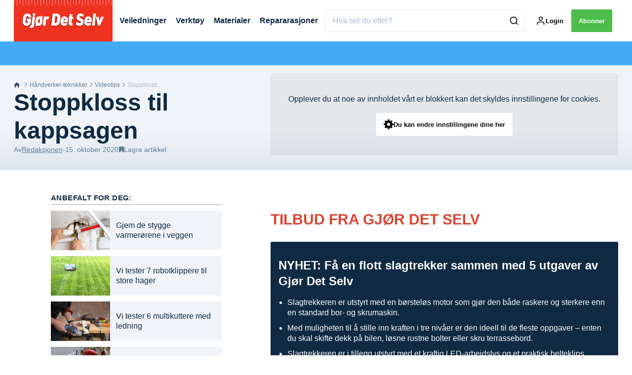

--- FILE ---
content_type: text/html; charset=utf-8
request_url: https://gjoerdetselv.com/handverker-teknikker/videotips/stoppkloss-til-kappsagen
body_size: 41184
content:
<!doctype html>
<html data-n-head-ssr lang="nb" data-n-head="%7B%22lang%22:%7B%22ssr%22:%22nb%22%7D%7D">
  <head >
    <title>Stoppkloss til kappsagen | gjoerdetselv.com</title><meta data-n-head="ssr" charset="utf-8"><meta data-n-head="ssr" name="viewport" content="width=device-width, initial-scale=1"><meta data-n-head="ssr" name="mobile-web-app-capable" content="yes"><meta data-n-head="ssr" name="apple-mobile-web-app-capable" content="yes"><meta data-n-head="ssr" name="apple-mobile-web-app-status-bar-style" content="black"><meta data-n-head="ssr" name="HandheldFriendly" content="true"><meta data-n-head="ssr" http-equiv="Accept-CH" content="DPR, Width, Viewport-Width"><meta data-n-head="ssr" http-equiv="X-UA-Compatible" content="IE=edge,chrome=1"><meta data-n-head="ssr" name="format-detection" content="telephone=no,date=no,address=no,email=no,url=no"><meta data-n-head="ssr" name="bwlVersion" content="1.5.2"><meta data-n-head="ssr" property="fb:app_id" content="casper.trolle@bonnier.dk"><meta data-n-head="ssr" property="og:locale" content="nb_NO"><meta data-n-head="ssr" property="og:site_name" content="Gjør Det Selv"><meta data-n-head="ssr" property="theme-color" content="#ed4b36"><meta data-n-head="ssr" name="description" content=" "><meta data-n-head="ssr" property="og:url" content="https://gjoerdetselv.com/handverker-teknikker/videotips/stoppkloss-til-kappsagen"><meta data-n-head="ssr" property="og:title" content="Stoppkloss til kappsagen"><meta data-n-head="ssr" property="og:description" content=" "><meta data-n-head="ssr" property="og:type" content="article"><meta data-n-head="ssr" property="article:published_time" content="2020-10-15T10:59:56.000Z"><meta data-n-head="ssr" property="article:modified_time" content="2021-01-08T12:39:07.000Z"><meta data-n-head="ssr" property="article:section" content="Videotips"><meta data-n-head="ssr" property="og:article:author" content="Redaksjonen"><meta data-n-head="ssr" property="og:image" content="https://images.bonnier.cloud/files/gds/production/20201015105933/905_NO-e1724329653511.jpg?max-w=1200&amp;max-h=630&amp;fit=crop"><meta data-n-head="ssr" property="og:image:type" content="image/jpeg"><meta data-n-head="ssr" property="og:image:secure_url" content="https://images.bonnier.cloud/files/gds/production/20201015105933/905_NO-e1724329653511.jpg?max-w=1200&amp;max-h=630&amp;fit=crop"><meta data-n-head="ssr" property="og:image:width" content="1200"><meta data-n-head="ssr" property="og:image:height" content="630"><meta data-n-head="ssr" name="twitter:card" content="summary_large_image"><meta data-n-head="ssr" name="twitter:description" content=" "><meta data-n-head="ssr" name="twitter:title" content="Stoppkloss til kappsagen"><meta data-n-head="ssr" name="twitter:image" content="https://images.bonnier.cloud/files/gds/production/20201015105933/905_NO-e1724329653511.jpg"><meta data-n-head="ssr" name="twitter:image" content="https://images.bonnier.cloud/files/gds/production/20201015105933/905_NO-e1724329653511.jpg"><meta data-n-head="ssr" name="cxense-site-id" content="1141969515144292465"><meta data-n-head="ssr" name="cXenseParse:bno-country" content="no"><meta data-n-head="ssr" name="cXenseParse:bno-brand" content="GDS"><meta data-n-head="ssr" name="cXenseParse:bno-language" content="nb"><meta data-n-head="ssr" name="cXenseParse:articleid" content="209400"><meta data-n-head="ssr" name="cXenseParse:bno-pagetype" content="article"><meta data-n-head="ssr" name="cXenseParse:pageclass" content="content"><meta data-n-head="ssr" name="cXenseParse:title" content="Stoppkloss til kappsagen"><meta data-n-head="ssr" name="cXenseParse:body-text" content=" "><meta data-n-head="ssr" name="cXenseParse:description" content=" "><meta data-n-head="ssr" name="cXenseParse:image" content="https://images.bonnier.cloud/files/gds/production/20201015105933/905_NO-e1724329653511.jpg"><meta data-n-head="ssr" name="cXenseParse:bno-danishsearchtitle" content="Stopklods til kapsaven"><meta data-n-head="ssr" name="cXenseParse:recs:recommendable" content="true"><meta data-n-head="ssr" name="cXenseParse:bno-metatag-changedate" content="2021-01-08T12:39:07.000Z"><meta data-n-head="ssr" name="cXenseParse:recs:publishtime" content="2020-10-15T10:59:56.000Z"><meta data-n-head="ssr" name="cXenseParse:time:bno-featuredtime" content="2020-10-15T10:59:56.000Z"><meta data-n-head="ssr" name="cXenseParse:bno-reading-time" content="0"><meta data-n-head="ssr" name="cXenseParse:bno-taxo-cat" content="Videotips"><meta data-n-head="ssr" name="cXenseParse:bno-taxo-cat-url" content="https://gjoerdetselv.com/handverker-teknikker/videotips"><meta data-n-head="ssr" name="cXenseParse:bno-taxo-cat-top" content="Håndverker-teknikker"><meta data-n-head="ssr" name="cXenseParse:bno-taxo-editorial-type" content="Video"><meta data-n-head="ssr" name="bcm-brand" content="GDS"><meta data-n-head="ssr" name="bcm-country" content="no"><meta data-n-head="ssr" name="bcm-type" content="site"><meta data-n-head="ssr" name="bcm-tablet-breakpoint" content="1025"><meta data-n-head="ssr" name="bcm-mobile-breakpoint" content="768"><meta data-n-head="ssr" name="bcm-title" content="Stoppkloss til kappsagen"><meta data-n-head="ssr" name="bcm-sub" content="Håndverker-teknikker"><meta data-n-head="ssr" name="bcm-categories" content="Videotips,Håndverker-teknikker"><meta data-n-head="ssr" name="bcm-tags" content=""><meta data-n-head="ssr" name="robots" content="max-image-preview:large"><meta data-n-head="ssr" property="bad:device" name="bad:device" content="desktop"><meta data-n-head="ssr" property="bad:pageType" name="bad:pageType" content="article"><link data-n-head="ssr" rel="icon" type="image/x-icon" href="/favicon.ico"><link data-n-head="ssr" rel="preconnect" href="https://dev.visualwebsiteoptimizer.com"><link data-n-head="ssr" rel="canonical" href="https://gjoerdetselv.com/handverker-teknikker/videotips/stoppkloss-til-kappsagen"><link data-n-head="ssr" rel="alternate" type="application/rss+xml" title="Gjør Det Selv RSS feed" href="https://gjoerdetselv.com/feed/rss"><link data-n-head="ssr" rel="alternate" hreflang="nb-NO" href="https://gjoerdetselv.com/handverker-teknikker/videotips/stoppkloss-til-kappsagen"><link data-n-head="ssr" rel="alternate" hreflang="da-DK" href="https://goerdetselv.dk/haandvaerker-teknikker/video-tips/stopklods-til-kapsaven"><link data-n-head="ssr" rel="alternate" hreflang="sv-SE" href="https://gds.se/hantverksteknik/videotips/stoppkloss-for-kapsaagen"><link data-n-head="ssr" rel="alternate" hreflang="fi-FI" href="https://teeitse.com/tyotekniikat/videovinkit/stoppari-katkaisusirkkelille"><script data-n-head="ssr" type="text/javascript" id="vwoCode">  window._vwo_code || (function() {
            var account_id = 713144,
                version = 2.1,
                settings_tolerance = 2000,
                hide_element = 'body',
                hide_element_style = 'opacity:0 !important;filter:alpha(opacity=0) !important;background:none !important;transition:none !important;',
                f = false, w = window, d = document, v = d.querySelector('#vwoCode'),
                cK = '_vwo_' + account_id + '_settings', cc = {};
            try {
              var c = JSON.parse(localStorage.getItem('_vwo_' + account_id + '_config'));
              cc = c && typeof c === 'object' ? c : {};
            } catch (e) {}
            var stT = cc.stT === 'session' ? w.sessionStorage : w.localStorage;
            code = {
              use_existing_jquery: function() { return typeof use_existing_jquery !== 'undefined' ? use_existing_jquery : undefined; },
              library_tolerance: function() { return typeof library_tolerance !== 'undefined' ? library_tolerance : undefined; },
              settings_tolerance: function() { return cc.sT || settings_tolerance; },
              hide_element_style: function() { return '{' + (cc.hES || hide_element_style) + '}'; },
              hide_element: function() {
                if (performance.getEntriesByName('first-contentful-paint')[0]) { return ''; }
                return typeof cc.hE === 'string' ? cc.hE : hide_element;
              },
              getVersion: function() { return version; },
              finish: function(e) {
                if (!f) {
                  f = true;
                  var t = d.getElementById('_vis_opt_path_hides');
                  if (t) t.parentNode.removeChild(t);
                  if (e) (new Image).src = 'https://dev.visualwebsiteoptimizer.com/ee.gif?a=' + account_id + e;
                }
              },
              finished: function() { return f; },
              addScript: function(e) {
                var t = d.createElement('script');
                t.type = 'text/javascript';
                if (e.src) { t.src = e.src; } else { t.text = e.text; }
                d.getElementsByTagName('head')[0].appendChild(t);
              },
              load: function(e, t) {
                var i = this.getSettings(), n = d.createElement('script'), r = this;
                t = t || {};
                if (i) {
                  n.textContent = i;
                  d.getElementsByTagName('head')[0].appendChild(n);
                  if (!w.VWO || VWO.caE) {
                    stT.removeItem(cK);
                    r.load(e);
                  }
                } else {
                  var o = new XMLHttpRequest();
                  o.open('GET', e, true);
                  o.withCredentials = !t.dSC;
                  o.responseType = t.responseType || 'text';
                  o.onload = function() {
                    if (t.onloadCb) { return t.onloadCb(o, e); }
                    if (o.status === 200) { _vwo_code.addScript({ text: o.responseText }); }
                    else { _vwo_code.finish('&e=loading_failure:' + e); }
                  };
                  o.onerror = function() {
                    if (t.onerrorCb) { return t.onerrorCb(e); }
                    _vwo_code.finish('&e=loading_failure:' + e);
                  };
                  o.send();
                }
              },
              getSettings: function() {
                try {
                  var e = stT.getItem(cK);
                  if (!e) { return; }
                  e = JSON.parse(e);
                  if (Date.now() > e.e) {
                    stT.removeItem(cK);
                    return;
                  }
                  return e.s;
                } catch (e) { return; }
              },
              init: function() {
                if (d.URL.indexOf('__vwo_disable__') > -1) return;
                var e = this.settings_tolerance();
                w._vwo_settings_timer = setTimeout(function() {
                  _vwo_code.finish();
                  stT.removeItem(cK);
                }, e);
                var t;
                if (this.hide_element() !== 'body') {
                  t = d.createElement('style');
                  var i = this.hide_element(), n = i ? i + this.hide_element_style() : '', r = d.getElementsByTagName('head')[0];
                  t.setAttribute('id', '_vis_opt_path_hides');
                  v && t.setAttribute('nonce', v.nonce);
                  t.setAttribute('type', 'text/css');
                  if (t.styleSheet) t.styleSheet.cssText = n;
                  else t.appendChild(d.createTextNode(n));
                  r.appendChild(t);
                } else {
                  t = d.getElementsByTagName('head')[0];
                  var n = d.createElement('div');
                  n.style.cssText = 'z-index: 2147483647 !important;position: fixed !important;left: 0 !important;top: 0 !important;width: 100% !important;height: 100% !important;background: white !important;';
                  n.setAttribute('id', '_vis_opt_path_hides');
                  n.classList.add('_vis_hide_layer');
                  t.parentNode.insertBefore(n, t.nextSibling);
                }
                var o = 'https://dev.visualwebsiteoptimizer.com/j.php?a=' + account_id + '&u=' + encodeURIComponent(d.URL) + '&vn=' + version;
                if (w.location.search.indexOf('_vwo_xhr') !== -1) {
                  this.addScript({ src: o });
                } else {
                  this.load(o + '&x=true');
                }
              }
            };
            w._vwo_code = code;
            code.init();
          })();
      
          window.VWO = window.VWO || [];
          window.VWO.push(['onVariationApplied', function(data) {
            var expId = data[1];
            var variationId = data[2];
            if (typeof(_vwo_exp[expId].comb_n[variationId]) !== 'undefined' && ['VISUAL_AB', 'VISUAL', 'SPLIT_URL', 'SURVEY'].indexOf(_vwo_exp[expId].type) > -1) {
              var x = [_vwo_exp[expId].comb_n[variationId]];
              window._mfq = window._mfq || [];
              window._mfq.push(["tag", "Variant: " + x]);
            }
          }]);  </script><script data-n-head="ssr" data-hid="gtm-script">if(!window._gtm_init){window._gtm_init=1;(function(w,n,d,m,e,p){w[d]=(w[d]==1||n[d]=='yes'||n[d]==1||n[m]==1||(w[e]&&w[e][p]&&w[e][p]()))?1:0})(window,navigator,'doNotTrack','msDoNotTrack','external','msTrackingProtectionEnabled');(function(w,d,s,l,x,y){w[x]={};w._gtm_inject=function(i){if(w.doNotTrack||w[x][i])return;w[x][i]=1;w[l]=w[l]||[];w[l].push({'gtm.start':new Date().getTime(),event:'gtm.js'});var f=d.getElementsByTagName(s)[0],j=d.createElement(s);j.async=true;j.src='https://www.googletagmanager.com/gtm.js?id='+i;f.parentNode.insertBefore(j,f);}})(window,document,'script','dataLayer','_gtm_ids','_gtm_inject')}</script><script data-n-head="ssr" data-hid="CookieConsent" id="CookieConsent" type="text/javascript" charset="utf-8">window.gdprAppliesGlobally=true;(function(){function r(e){if(!window.frames[e]){if(document.body&&document.body.firstChild){var t=document.body;var n=document.createElement("iframe");n.style.display="none";n.name=e;n.title=e;t.insertBefore(n,t.firstChild)}else{setTimeout(function(){r(e)},5)}}}function e(n,i,o,c,s){function e(e,t,n,r){if(typeof n!=="function"){return}if(!window[i]){window[i]=[]}var a=false;if(s){a=s(e,r,n)}if(!a){window[i].push({command:e,version:t,callback:n,parameter:r})}}e.stub=true;e.stubVersion=2;function t(r){if(!window[n]||window[n].stub!==true){return}if(!r.data){return}var a=typeof r.data==="string";var e;try{e=a?JSON.parse(r.data):r.data}catch(t){return}if(e[o]){var i=e[o];window[n](i.command,i.version,function(e,t){var n={};n[c]={returnValue:e,success:t,callId:i.callId};r.source.postMessage(a?JSON.stringify(n):n,"*")},i.parameter)}}if(typeof window[n]!=="function"){window[n]=e;if(window.addEventListener){window.addEventListener("message",t,false)}else{window.attachEvent("onmessage",t)}}}e("__tcfapi","__tcfapiBuffer","__tcfapiCall","__tcfapiReturn");r("__tcfapiLocator");(function(e,t){var n=document.createElement("link");n.rel="preload";n.as="script";var r=document.createElement("script");r.id="spcloader";r.type="text/javascript";r["async"]=true;r.charset="utf-8";var a="https://sdk.privacy-center.org/"+e+"/loader.js?target_type=notice&target="+t;n.href=a;r.src=a;var i=document.getElementsByTagName("script")[0];i.parentNode.insertBefore(n,i);i.parentNode.insertBefore(r,i)})("fb809c51-e9cd-4e35-a92d-e44bb858841e","iQx6jbWh")})();</script><script data-n-head="ssr" data-hid="DidomiConfig" innterHTML="window.didomiConfig = {
        user: {
          bots: {
            consentRequired: false,
            types: ['crawlers', 'performance'],
            extraUserAgents: [],
          }
        }
      }" type="text/javascript" charset="utf-8"></script><script data-n-head="ssr" data-hid="gpt-script-id" src="https://securepubads.g.doubleclick.net/tag/js/gpt.js" data-vendor="google"></script><script data-n-head="ssr" data-hid="rubicon-script-id" src="https://micro.rubiconproject.com/prebid/dynamic/12954.js?site=BP_NO" id="rubicon-script-id" data-vendor="iab:52"></script><script data-n-head="ssr" data-hid="cxense" src="https://cdn.cxense.com/cx.cce.js" defer ssr="false"></script><script data-n-head="ssr" data-hid="common-bonnier-datalayer-cloud-script" src="https://europe-west1-bonnier-big-data.cloudfunctions.net/commonBonnierDataLayer" async></script><script data-n-head="ssr" data-hid="cxense-init" type="text/javascript" charset="utf-8">
            window.cX = window.cX || {}
            window.cX.callQueue = window.cX.callQueue || []
            window.cX.callQueue.push(['setSiteId', '1141969515144292465'])
            window.cX.callQueue.push(['sendPageViewEvent'])
          </script><script data-n-head="ssr" data-hid="piano-script" type="text/javascript" charset="utf-8" ssr="false">
          tp = window.tp || [];
          tp.push(["setAid", 'd96NVkXIpu']);
          tp.push(["setSandbox", false]);
          tp.push(["setCxenseSiteId", '1141969515144292465']);

          (function(src) {
              var a = document.createElement("script");
              a.type = "text/javascript";
              a.async = true;
              a.src = src;
              var b = document.getElementsByTagName("script")[0];
              b.parentNode.insertBefore(a, b)
          })("https://cdn.tinypass.com/api/tinypass.min.js");
      </script><script data-n-head="ssr" type="application/ld+json">[{"@context":"https://schema.org","@type":"Article","@id":"https://gjoerdetselv.com/handverker-teknikker/videotips/stoppkloss-til-kappsagen#article","inLanguage":"nb-NO","url":"https://gjoerdetselv.com/handverker-teknikker/videotips/stoppkloss-til-kappsagen","mainEntityOfPage":"https://gjoerdetselv.com/handverker-teknikker/videotips/stoppkloss-til-kappsagen","name":"Stoppkloss til kappsagen","image":"https://images.bonnier.cloud/files/gds/production/20201015105933/905_NO-e1724329653511.jpg","description":" ","headline":"Stoppkloss til kappsagen","datePublished":"2020-10-15T10:59:56.000Z","dateModified":"2021-01-08T12:39:07.000Z","publisher":[{"@type":"Organization","url":"https://gjoerdetselv.com","name":"Gjør Det Selv","description":"Norges eneste gjør det selv magasin. Vi tilbyr over 1000 trinn for trinn-veiledninger utført av fagfolk som sikrer deg et godt resultat.","logo":[{"@type":"ImageObject","url":"gjoerdetselv.com/logo.png"}]}],"author":[{"@type":"Person","@id":"https://gjoerdetselv.com/author#Person","name":"Redaksjonen","url":"https://gjoerdetselv.com/author","jobTitle":null,"description":"","image":[]}],"potentialAction":[{"@type":"ReadAction","target":["https://gjoerdetselv.com"]},{"@type":"SearchAction","target":[{"@type":"EntryPoint","urlTemplate":"https://gjoerdetselv.com/search?s={search_term_string}"}],"query-input":[{"@type":"PropertyValueSpecification","valueRequired":"https://schema.org/True","valueName":"search_term_string"}]}]},{"@context":"https://schema.org","@type":"ItemList","itemListElement":[]},{"@context":"https://schema.org","@type":"ItemList","itemListElement":[]},{"@context":"https://schema.org","@type":"BreadcrumbList","itemListElement":[{"@context":"https://schema.org","@type":"ListItem","position":0,"name":"handverker teknikker","item":"https://gjoerdetselv.com/handverker-teknikker"},{"@context":"https://schema.org","@type":"ListItem","position":1,"name":"videotips","item":"https://gjoerdetselv.com/handverker-teknikker/videotips"},{"@context":"https://schema.org","@type":"ListItem","position":2,"name":"stoppkloss til kappsagen","item":null}]},{"@context":"https://schema.org","@type":"Article","@id":"https://gjoerdetselv.com/handverker-teknikker/videotips/stoppkloss-til-kappsagen#article","inLanguage":"nb-NO"}]</script><link rel="preload" href="/_nuxt/acae19b.js" as="script"><link rel="preload" href="/_nuxt/688534e.js" as="script"><link rel="preload" href="/_nuxt/css/2d01f6a.css" as="style"><link rel="preload" href="/_nuxt/4bf0f0a.js" as="script"><link rel="preload" href="/_nuxt/css/b0815cb.css" as="style"><link rel="preload" href="/_nuxt/094cfbe.js" as="script"><link rel="preload" href="/_nuxt/39838c3.js" as="script"><link rel="preload" href="/_nuxt/css/6587ab0.css" as="style"><link rel="preload" href="/_nuxt/d5a76bb.js" as="script"><link rel="preload" href="/_nuxt/css/9b7a208.css" as="style"><link rel="preload" href="/_nuxt/0e9772d.js" as="script"><link rel="preload" href="/_nuxt/d205865.js" as="script"><link rel="preload" href="/_nuxt/css/8d068eb.css" as="style"><link rel="preload" href="/_nuxt/aabe30b.js" as="script"><link rel="preload" href="/_nuxt/css/e86d5b9.css" as="style"><link rel="preload" href="/_nuxt/dcd5f3b.js" as="script"><link rel="preload" href="/_nuxt/css/9c1bd75.css" as="style"><link rel="preload" href="/_nuxt/53fcdfa.js" as="script"><link rel="preload" href="/_nuxt/css/fd249dc.css" as="style"><link rel="preload" href="/_nuxt/d24b8b7.js" as="script"><link rel="stylesheet" href="/_nuxt/css/2d01f6a.css"><link rel="stylesheet" href="/_nuxt/css/b0815cb.css"><link rel="stylesheet" href="/_nuxt/css/6587ab0.css"><link rel="stylesheet" href="/_nuxt/css/9b7a208.css"><link rel="stylesheet" href="/_nuxt/css/8d068eb.css"><link rel="stylesheet" href="/_nuxt/css/e86d5b9.css"><link rel="stylesheet" href="/_nuxt/css/9c1bd75.css"><link rel="stylesheet" href="/_nuxt/css/fd249dc.css">
  </head>
  <body class="no-js" data-n-head="%7B%22class%22:%7B%22ssr%22:%22no-js%22%7D%7D">
    <noscript data-n-head="ssr" data-hid="gtm-noscript" data-pbody="true"><iframe src="https://www.googletagmanager.com/ns.html?id=GTM-5HQ6KLM&" height="0" width="0" style="display:none;visibility:hidden" title="gtm"></iframe></noscript><div data-server-rendered="true" id="__nuxt"><!----><div id="__layout"><main data-fetch-key="data-v-52bc752c:0" style="position:relative;" data-v-52bc752c><div id="mkt-placement-5" data-v-afb14004 data-v-52bc752c></div> <div id="mkt-placement-4" data-v-afb14004 data-v-52bc752c></div> <div id="mkt-placement-11" data-v-afb14004 data-v-52bc752c></div> <div data-v-52bc752c><div class="vue-portal-target" data-v-52bc752c></div></div> <header class="header grid" data-v-88487374 data-v-52bc752c><div class="header__row grid__item--content-wide" data-v-88487374><a href="/" title="Tilbake til fronten" class="header__logo nuxt-link-active" data-v-3817705c data-v-88487374><svg viewBox="0 0 190 80" data-v-3817705c><use xlink:href="/_nuxt/img/sprite.b1bbd6b.svg#logo__no"></use></svg></a> <nav class="header__menu" data-v-88487374><ul class="menu" data-v-88487374><li class="menu__item" data-v-88487374><a href="/handverker-teknikker/videotips/stoppkloss-til-kappsagen#" class="menu__link" data-v-88487374>
            Veiledninger
          </a> <ul class="submenu" style="display:none;" data-v-88487374><li class="submenu__item" data-v-88487374><a href="/om-gjor-det-selv/finn-alle-veiledninger-hos-gjor-det-selv" class="submenu__link" data-v-88487374>
                Finn alle veiledninger
              </a></li><li class="submenu__item" data-v-88487374><a href="/bad" class="submenu__link" data-v-88487374>
                Bad
              </a></li><li class="submenu__item" data-v-88487374><a href="/bygninger/drivhus-og-orangeri" class="submenu__link" data-v-88487374>
                Drivhus og orangeri
              </a></li><li class="submenu__item" data-v-88487374><a href="/kjokken" class="submenu__link" data-v-88487374>
                Kjøkken
              </a></li><li class="submenu__item" data-v-88487374><a href="/hage/pergola" class="submenu__link" data-v-88487374>
                Pergola
              </a></li><li class="submenu__item" data-v-88487374><a href="/hage/plantekasse" class="submenu__link" data-v-88487374>
                Plantekasse
              </a></li><li class="submenu__item" data-v-88487374><a href="/tegneprogrammer" class="submenu__link" data-v-88487374>
                Tegneprogrammer
              </a></li><li class="submenu__item" data-v-88487374><a href="/bygninger/utebod" class="submenu__link" data-v-88487374>
                Utebod
              </a></li><li class="submenu__item" data-v-88487374><a href="/hage/utekjokken" class="submenu__link" data-v-88487374>
                Utekjøkken
              </a></li><li class="submenu__item" data-v-88487374><a href="/uteplass" class="submenu__link" data-v-88487374>
                Uteplass
              </a></li></ul></li><li class="menu__item" data-v-88487374><a href="/handverker-teknikker/videotips/stoppkloss-til-kappsagen#" class="menu__link" data-v-88487374>
            Verktøy
          </a> <ul class="submenu" style="display:none;" data-v-88487374><li class="submenu__item" data-v-88487374><a href="/uavhengige-tester-av-verktoey" class="submenu__link" data-v-88487374>
                Tester av verktøy
              </a></li><li class="submenu__item" data-v-88487374><a href="/verktoey/drill" class="submenu__link" data-v-88487374>
                Drill
              </a></li><li class="submenu__item" data-v-88487374><a href="/verktoey/hagemaskiner" class="submenu__link" data-v-88487374>
                Hagemaskiner
              </a></li><li class="submenu__item" data-v-88487374><a href="/verktoey/elektrisk-sag" class="submenu__link" data-v-88487374>
                Sager
              </a></li><li class="submenu__item" data-v-88487374><a href="/verktoey/slipemaskiner" class="submenu__link" data-v-88487374>
                Slipemaskiner
              </a></li><li class="submenu__item" data-v-88487374><a href="/om-gjor-det-selv/finn-alle-artikler-om-verktoy-hos-gjor-det-selv" class="submenu__link" data-v-88487374>
                Finn alle artikler om verktøy
              </a></li></ul></li><li class="menu__item" data-v-88487374><a href="/handverker-teknikker/videotips/stoppkloss-til-kappsagen#" class="menu__link" data-v-88487374>
            Materialer
          </a> <ul class="submenu" style="display:none;" data-v-88487374><li class="submenu__item" data-v-88487374><a href="/materialguiden" class="submenu__link" data-v-88487374>
                Materialguiden
              </a></li><li class="submenu__item" data-v-88487374><a href="/materialguiden" class="submenu__link" data-v-88487374>
                Sammenlign 500 materialer
              </a></li><li class="submenu__item" data-v-88487374><a href="/materialer/treplater" class="submenu__link" data-v-88487374>
                Byggeplater
              </a></li><li class="submenu__item" data-v-88487374><a href="/materialer/fugemasse" class="submenu__link" data-v-88487374>
                Fugemasse
              </a></li><li class="submenu__item" data-v-88487374><a href="/materialer/gipsplater" class="submenu__link" data-v-88487374>
                Gipsplater
              </a></li><li class="submenu__item" data-v-88487374><a href="/materialer/maling" class="submenu__link" data-v-88487374>
                Maling og lakk
              </a></li><li class="submenu__item" data-v-88487374><a href="/materialer/sand-og-grus" class="submenu__link" data-v-88487374>
                Sand og grus
              </a></li><li class="submenu__item" data-v-88487374><a href="/uteplass/terrasse/terrassebord" class="submenu__link" data-v-88487374>
                Terrassebord
              </a></li><li class="submenu__item" data-v-88487374><a href="/materialer/tre" class="submenu__link" data-v-88487374>
                Tre
              </a></li><li class="submenu__item" data-v-88487374><a href="/om-gjor-det-selv/finn-alle-artikler-om-materialer-hos-gjor-det-selv" class="submenu__link" data-v-88487374>
                Finn alle artikler om materialer
              </a></li></ul></li><li class="menu__item" data-v-88487374><a href="/handverker-teknikker/videotips/stoppkloss-til-kappsagen#" class="menu__link" data-v-88487374>
            Repararasjoner
          </a> <ul class="submenu" style="display:none;" data-v-88487374><li class="submenu__item" data-v-88487374><a href="/husets-vigtigste-reparationer" class="submenu__link" data-v-88487374>
                Se over 300 reparasjoner
              </a></li></ul></li></ul></nav> <div class="header__search" data-v-88487374><div class="search" data-v-88487374><button class="btn btn--border-alt btn--sm btn--narrow search__toggle" data-v-88487374><svg viewBox="0 0 24 24" class="search__toggle__icon search__toggle__icon--close" data-v-88487374><use xlink:href="/_nuxt/img/sprite.b1bbd6b.svg#close"></use></svg> <svg viewBox="0 0 24 24" class="search__toggle__icon search__toggle__icon--search" data-v-88487374><use xlink:href="/_nuxt/img/sprite.b1bbd6b.svg#search"></use></svg> <span class="search__toggle--label" data-v-88487374>
            Søk
          </span></button> <div class="search__wrapper searchForm" data-v-88487374><form action="/search" method="get" class="search__form" data-v-88487374><input id="main-search-input" placeholder="Hva ser du etter?" name="s" type="search" value class="search__input hide-clear" data-v-88487374> <button type="submit" class="search__submit" data-v-88487374><svg viewBox="0 0 24 24" class="search__svg" data-v-88487374><use xlink:href="/_nuxt/img/sprite.b1bbd6b.svg#search"></use></svg></button></form></div></div></div> <div class="header__tools" data-v-88487374><div class="tools" data-v-88487374><button class="btn btn--border-alt btn--sm btn--narrow toggleLogin" style="display:none;" data-v-88487374><svg viewBox="0 0 21 21" class="search__svg" data-v-88487374><use xlink:href="/_nuxt/img/sprite.b1bbd6b.svg#user"></use></svg> <span class="tools__label tools__item--login-label" data-v-88487374></span></button> <a href="https://id.bonnierpublications.com/login" class="btn btn--border-alt btn--sm btn--narrow" style="display:;" data-v-88487374><svg viewBox="0 0 21 21" class="search__svg" data-v-88487374><use xlink:href="/_nuxt/img/sprite.b1bbd6b.svg#user"></use></svg> <span class="tools__label tools__item--login-label hidden-sm-down" data-v-88487374>
            Login</span></a> <button class="btn btn--sm btn--green btn--subscribe mkt-subscribe-trigger" style="display:;" data-v-88487374>
          Abonner
        </button> <div tabindex="-1" class="user-menu" data-v-88487374><div class="user-list" data-v-88487374><li class="user-list__item" data-v-88487374><a href="/min-side" title="Min informasjon" class="user-list__link" data-v-88487374><span data-v-88487374>Min informasjon</span></a></li><li class="user-list__item" data-v-88487374><a href="/mine-lagrede-artikler" title="Mine lagrede artikler" class="user-list__link" data-v-88487374><span data-v-88487374>Mine lagrede artikler</span></a></li> <li class="user-list__item" data-v-88487374><button class="btn btn--primary btn--sm btn--block" data-v-88487374>
                Log ud
              </button></li></div></div></div></div></div> <div id="mkt-placement-2" class="top-ribbon grid__item--full" data-v-88487374></div></header> <div class="content-wrapper" data-v-52bc752c><div class="site-content" data-v-52bc752c><div data-fetch-key="0"><div data-fetch-key="data-v-8cf66260:0" class="article" data-v-8cf66260><DIV class="v-portal" style="display:none;" data-v-8cf66260></DIV> <article data-v-8cf66260><!----> <!----> <div class="grid article content" data-v-8cf66260><div chapters="" class="grid__item--full grid content-header--box" data-v-8cf66260><div class="grid__item--full grid content-header"><div data-fetch-key="1" class="grid__item--content-wide inner-grid"><div class="content-header__wrapper grid__item--full md-grid__item-5col"><div class="article-header__content"><div class="content-header__content"><div class="breadcrumbs content-header--breadcrumb" data-v-fca49f64><a href="/" class="breadcrumbs__home" data-v-fca49f64><svg viewBox="0 0 13 13" class="breadcrumbs__home" data-v-fca49f64><use xlink:href="/_nuxt/img/sprite.b1bbd6b.svg#gds_home"></use></svg></a> <div class="breadcrumbs__item" data-v-fca49f64><svg viewBox="0 0 24 24" class="breadcrumbs__arrow" data-v-fca49f64><use xlink:href="/_nuxt/img/sprite.b1bbd6b.svg#chevron-right"></use></svg> <a href="/handverker-teknikker" class="breadcrumbs__link nuxt-link-active" data-v-fca49f64>Håndverker-teknikker
    </a></div><div class="breadcrumbs__item" data-v-fca49f64><svg viewBox="0 0 24 24" class="breadcrumbs__arrow" data-v-fca49f64><use xlink:href="/_nuxt/img/sprite.b1bbd6b.svg#chevron-right"></use></svg> <a href="/handverker-teknikker/videotips" class="breadcrumbs__link nuxt-link-active" data-v-fca49f64>Videotips
    </a></div><div class="breadcrumbs__item" data-v-fca49f64><svg viewBox="0 0 24 24" class="breadcrumbs__arrow" data-v-fca49f64><use xlink:href="/_nuxt/img/sprite.b1bbd6b.svg#chevron-right"></use></svg> <span class="breadcrumbs__no-link" data-v-fca49f64>Stoppkloss...</span></div></div> <h1 class="content-header__title cXenseParse">Stoppkloss til kappsagen</h1> <p class="content-header__summary cXenseParse">
          
        </p> <div class="content-header__byline"><div id="69" count="2157" timezone_type="3" timezone="Europe/Copenhagen" class="grid__item--content" data-v-0e8eb721><div class="article-byline" data-v-0e8eb721><div class="article-byline__author" data-v-0e8eb721><div class="article-byline__name" data-v-0e8eb721><span class="article-byline__tease" data-v-0e8eb721>
          Av
        </span> <div data-v-0e8eb721><div data-v-0e8eb721><a href="/author" class="article-byline__link" data-v-0e8eb721>Redaksjonen</a></div> <!----></div></div> <span data-v-0e8eb721>-</span> <div class="article-byline__date" data-v-0e8eb721>15. oktober 2020</div></div></div></div> <div class="content-header--tools"><button class="content-header--tools__link"><i class="icon-bookmark content-header--tools__icon"></i> <span class="content-header--tools_message">
                Lagre artikkel
              </span></button> <span class="tooltip" style="display:none;">Du må være logget inn for å lagre artikler</span></div></div> <!----></div></div></div> <div class="grid__item--full md-grid__item-7col"><div><div class="consent grid__item--content" data-v-28ade610><div class="consent__placeholder" data-v-28ade610><div class="consent__text markdown" data-v-28ade610><p data-v-28ade610>Opplever du at noe av innholdet vårt er blokkert kan det skyldes innstillingene for cookies.<br></p> <p data-v-28ade610><button class="btn btn--sm btn--icon-left" data-v-28ade610><svg viewBox="0 0 24 24" class="btn-share__icon" data-v-28ade610><use xlink:href="/_nuxt/img/sprite.b1bbd6b.svg#settings"></use></svg> <span data-v-28ade610>Du kan endre innstillingene dine her</span></button></p> <span data-v-28ade610></span></div></div> <div class="consent__accepted" style="display:none;" data-v-28ade610><!----></div></div></div></div></div></div></div> <!----> <div class="grid__item--content-wide inner-grid paywall article__content" data-v-8cf66260><aside class="lg-grid__item-5col grid__item--full" data-v-8cf66260><!----> <!----></aside> <div id="mkt-placement-7" data-v-afb14004 data-v-8cf66260></div> <div class="articleContent lg-grid__item-7col grid__item--full" data-v-8cf66260><!----> <div data-v-8cf66260> <div index="0" class="grid__item text_item paywall paywall-0" data-v-8cf66260><div index="0" type="text_item" uuid="250218b4-b84a-4254-a19a-1a534538fb1a" class="grid__item--content widget text-item-wrapper grid__item" data-v-8cf66260><div class="markdown cXenseParse"></div></div> <div class="mkt-placement-8" data-v-afb14004></div></div><div index="1" class="grid__item bcm_banner" data-v-8cf66260><div index="1" type="bcm_banner" uuid="d38da4b6-4482-4433-a745-2fdf385795f7" class="grid__item--full grid__item grid__item--content bcm-banner bonnier-ad grid__item" style="text-align:center !important;" data-v-6c7431a2 data-v-8cf66260><b-a-d slotname="articlemodule" data-v-6c7431a2></b-a-d></div> <!----></div></div> <!----> <div class="grid__item--content grid__item--content centered-content ctm-container" data-v-3060bc56 data-v-8cf66260><div id="mkt-placement-3" data-v-afb14004 data-v-3060bc56></div> <!----></div> <ul class="tag-list" data-v-8cf66260></ul></div></div> <div id="mkt-placement-16" class="grid__item--content-wide" data-v-8cf66260></div> <div id="mkt-placement-19" class="grid__item--content-wide" data-v-8cf66260></div></div></article></div></div></div></div> <footer class="site-footer grid" data-v-2970477d data-v-52bc752c><div class="grid__item--full scroll-top" data-v-2970477d><div class="scroll-top__content" data-v-2970477d><a href="#" class="scroll-top__link" data-v-2970477d>
        Til toppen
        <span class="scroll-top__icon" data-v-2970477d><svg viewBox="0 0 24 24" class="scroll-top__svg" data-v-2970477d><use xlink:href="/_nuxt/img/sprite.b1bbd6b.svg#chevron-up"></use></svg></span></a></div></div> <div class="main-footer grid__item--content-wide" data-v-2970477d><div class="grid-footer" data-v-2970477d><div class="grid__item" data-v-2970477d><span class="footer-nav-heading" data-v-2970477d>
          Gjør Det Selv
        </span> <!----> <ul class="footer-list" data-v-2970477d><li class="footer-list__item item-nonlink" data-v-2970477d><div data-v-2970477d><p>Bonnier Publications International AS</p></div></li><li class="footer-list__item item-nonlink" data-v-2970477d><div data-v-2970477d><p>Postboks 543</p></div></li><li class="footer-list__item item-nonlink" data-v-2970477d><div data-v-2970477d><p>1411 Kolbotn, Norge</p></div></li><li class="footer-list__item item-nonlink" data-v-2970477d><div data-v-2970477d><p>Org. 977041066</p></div></li><li class="footer-list__item item-nonlink" data-v-2970477d><div data-v-2970477d><p>KUNDESERVICE</p></div></li><li class="footer-list__item" data-v-2970477d><a href="https://kundeservice.com/" target="_blank" rel="noreferrer noopener" class="footer-list__link" data-v-2970477d>Selvbetjening</a></li><li class="footer-list__item item-nonlink" data-v-2970477d><div data-v-2970477d><p>Tlf: 23068700</p></div></li></ul></div><div class="grid__item" data-v-2970477d><span class="footer-nav-heading" data-v-2970477d>
          Sosiale Medier
        </span> <!----> <ul class="footer-list" data-v-2970477d><li class="footer-list__item" data-v-2970477d><a href="https://www.facebook.com/gjordetselv/" target="_blank" rel="noreferrer noopener" class="footer-list__link" data-v-2970477d>Facebook</a></li><li class="footer-list__item" data-v-2970477d><a href="https://no.pinterest.com/gjrdetselv/" target="_blank" rel="noreferrer noopener" class="footer-list__link" data-v-2970477d>Pinterest</a></li></ul></div><div class="grid__item" data-v-2970477d><span class="footer-nav-heading" data-v-2970477d>
          Om Gjør Det Selv
        </span> <!----> <ul class="footer-list" data-v-2970477d><li class="footer-list__item" data-v-2970477d><a href="/kontakt-oss" class="footer-list__link nuxt-link" data-v-2970477d>Kontakt oss</a></li><li class="footer-list__item" data-v-2970477d><a href="https://abonnement.gjoerdetselv.com/brand/gjor-det-selv/?media=Abonner_link&amp;_ga=2.153685752.1101842203.1606312694-1008960487.1605259100" target="_blank" rel="noreferrer noopener" class="footer-list__link" data-v-2970477d>Abonner på Gjør det selv</a></li><li class="footer-list__item" data-v-2970477d><a href="/om-gjor-det-selv/meld-deg-paa-gjoer-det-selvs-nyhetsbrev" class="footer-list__link nuxt-link" data-v-2970477d>Meld deg på Gjør Det Selvs nyhetsbrev</a></li><li class="footer-list__item" data-v-2970477d><a href="https://bonnierpublications.com/en/brands/goer-det-selv/" target="_blank" rel="noreferrer noopener" class="footer-list__link" data-v-2970477d>For Annonsører</a></li></ul></div><div class="grid__item" data-v-2970477d><span class="footer-nav-heading" data-v-2970477d>
          Informasjon
        </span> <!----> <ul class="footer-list" data-v-2970477d><li class="footer-list__item" data-v-2970477d><a href="https://bonnierpublications.com/cookiepolitikk/" target="_blank" rel="noreferrer noopener" class="footer-list__link" data-v-2970477d>Cookiepolitikk</a></li><li class="footer-list__item" data-v-2970477d><a href="#cookie" class="footer-list__link cookie-consent-renew" data-v-2970477d>Cookie-innstillinger</a></li><li class="footer-list__item" data-v-2970477d><a href="https://bonnierpublications.com/personvernpolitikk/" target="_blank" rel="noreferrer noopener" class="footer-list__link" data-v-2970477d>Personvernpolitikk</a></li><li class="footer-list__item" data-v-2970477d><a href="/juridisk-informasjon" class="footer-list__link nuxt-link" data-v-2970477d>Juridisk informasjon</a></li></ul></div><div class="grid__item" data-v-2970477d><span class="footer-nav-heading" data-v-2970477d>
          Kategorier på Gjør Det Selv
        </span> <!----> <ul class="footer-list" data-v-2970477d><li class="footer-list__item" data-v-2970477d><a href="/bad" class="footer-list__link nuxt-link" data-v-2970477d>Bad</a></li><li class="footer-list__item" data-v-2970477d><a href="/bygninger" class="footer-list__link nuxt-link" data-v-2970477d>Bygninger</a></li><li class="footer-list__item" data-v-2970477d><a href="/dagligdags" class="footer-list__link nuxt-link" data-v-2970477d>Dagligdags</a></li><li class="footer-list__item" data-v-2970477d><a href="/dor-og-vindu" class="footer-list__link nuxt-link" data-v-2970477d>Dør og vindu</a></li><li class="footer-list__item" data-v-2970477d><a href="/energisparing" class="footer-list__link nuxt-link" data-v-2970477d>Energisparing</a></li><li class="footer-list__item" data-v-2970477d><a href="/gulv" class="footer-list__link nuxt-link" data-v-2970477d>Gulv</a></li><li class="footer-list__item" data-v-2970477d><a href="/hage" class="footer-list__link nuxt-link" data-v-2970477d>Hage</a></li><li class="footer-list__item" data-v-2970477d><a href="/hus" class="footer-list__link nuxt-link" data-v-2970477d>Hus</a></li><li class="footer-list__item" data-v-2970477d><a href="/handverker-teknikker" class="footer-list__link nuxt-link" data-v-2970477d>Håndverker-teknikker</a></li><li class="footer-list__item" data-v-2970477d><a href="/innredning" class="footer-list__link nuxt-link" data-v-2970477d>Innredning</a></li><li class="footer-list__item" data-v-2970477d><a href="/kjokken" class="footer-list__link nuxt-link" data-v-2970477d>Kjøkken</a></li><li class="footer-list__item" data-v-2970477d><a href="/legge-belegningsstein" class="footer-list__link nuxt-link" data-v-2970477d>Legge belegningsstein</a></li><li class="footer-list__item" data-v-2970477d><a href="/materialer" class="footer-list__link nuxt-link" data-v-2970477d>Materialer</a></li><li class="footer-list__item" data-v-2970477d><a href="/tegneprogrammer" class="footer-list__link nuxt-link" data-v-2970477d>Sketchup</a></li><li class="footer-list__item" data-v-2970477d><a href="/tak" class="footer-list__link nuxt-link" data-v-2970477d>Tak</a></li><li class="footer-list__item" data-v-2970477d><a href="/uteplass" class="footer-list__link nuxt-link" data-v-2970477d>Uteplass</a></li><li class="footer-list__item" data-v-2970477d><a href="/vegg" class="footer-list__link nuxt-link" data-v-2970477d>Vegg</a></li><li class="footer-list__item" data-v-2970477d><a href="/verktoey" class="footer-list__link nuxt-link" data-v-2970477d>Verktøy</a></li></ul></div></div></div></footer> <!----></main></div></div><script>window.__NUXT__=(function(a,b,c,d,e,f,g,h,i,j,k,l,m,n,o,p,q,r,s,t,u,v,w,x,y,z,A,B,C,D,E,F,G,H,I,J,K,L,M,N,O,P,Q,R,S,T,U,V,W,X,Y,Z,_,$,aa,ab,ac,ad,ae,af,ag,ah,ai,aj,ak,al,am,an,ao,ap,aq,ar,as,at,au,av,aw,ax,ay,az,aA,aB,aC,aD,aE,aF,aG,aH,aI,aJ,aK,aL,aM,aN,aO,aP,aQ,aR,aS,aT,aU,aV,aW,aX,aY,aZ,a_,a$,ba,bb,bc,bd,be,bf,bg,bh,bi,bj,bk,bl,bm,bn,bo,bp,bq,br,bs,bt,bu,bv,bw,bx,by,bz,bA,bB,bC,bD,bE,bF,bG,bH,bI,bJ,bK,bL,bM,bN,bO,bP,bQ,bR,bS,bT,bU,bV,bW,bX,bY,bZ,b_,b$,ca,cb,cc,cd,ce,cf,cg,ch,ci,cj,ck,cl,cm,cn,co,cp,cq,cr,cs,ct,cu,cv,cw,cx,cy,cz,cA,cB,cC,cD,cE,cF,cG,cH,cI,cJ,cK,cL,cM,cN,cO,cP,cQ,cR,cS,cT,cU,cV,cW,cX,cY,cZ,c_,c$,da,db,dc,dd,de,df,dg,dh,di,dj,dk,dl,dm,dn,do0,dp,dq,dr,ds,dt,du,dv,dw,dx,dy,dz,dA,dB,dC,dD,dE,dF,dG,dH,dI,dJ,dK,dL,dM,dN,dO,dP,dQ,dR,dS,dT,dU,dV,dW,dX,dY,dZ,d_,d$,ea,eb,ec,ed,ee,ef,eg,eh,ei,ej,ek,el,em,en,eo,ep,eq,er,es,et,eu,ev,ew,ex,ey,ez,eA,eB,eC,eD,eE,eF,eG,eH,eI,eJ,eK,eL,eM,eN,eO,eP,eQ,eR,eS,eT,eU,eV,eW,eX,eY,eZ,e_,e$){bC.id=R;bC.title=p;bC.description=a;bC.status=n;bC.kind=i;bC.href_lang_code=a;bC.href_lang=a;bC.locale=f;bC.commercial=a;bC.author={id:69,name:aI,email:a,title:a,education:a,biography:a,avatar:a,url:bD,public:g,author:g,count:2157};bC.author_description=a;bC.other_authors=[];bC.lead_image=a;bC.published_at={date:bE,timezone_type:j,timezone:k};bC.updated_at={date:"2021-01-08 12:39:07.000000",timezone_type:j,timezone:k};bC.featured_on={date:bE,timezone_type:j,timezone:k};bC.canonical_url=T;bC.template=d;bC.guide_meta={difficulty:a,time_required:a,price:a};bC.faq_meta=[];bC.estimated_reading_time=v;bC.audio=a;bC.word_count=a;bC.translations={nb:{id:R,title:p,link:T},da:{id:209398,title:"Stopklods til kapsaven",link:"https:\u002F\u002Fgoerdetselv.dk\u002Fhaandvaerker-teknikker\u002Fvideo-tips\u002Fstopklods-til-kapsaven"},sv:{id:209402,title:"Stoppkloss för kapsågen",link:"https:\u002F\u002Fgds.se\u002Fhantverksteknik\u002Fvideotips\u002Fstoppkloss-for-kapsaagen"},fi:{id:209404,title:"Stoppari katkaisusirkkelille",link:"https:\u002F\u002Fteeitse.com\u002Ftyotekniikat\u002Fvideovinkit\u002Fstoppari-katkaisusirkkelille"}};bC.exclude_platforms=a;bC.ctm_disabled=e;bC.contenthub_id="Q09NUE9TSVRFUy1HRFMtMjA5Mzk4";bC.editorial_type=z;bC.hide_in_sitemap=e;bC.is_news=e;bC.category={data:{id:bF,name:t,url:y,language:f,count:205,sortorder:a,color:a,text_color:a,canonical_url:aJ,translations:{da:{id:26519,title:"Video-tips",link:"https:\u002F\u002Fgoerdetselv.dk\u002Fhaandvaerker-teknikker\u002Fvideo-tips"},fi:{id:26526,title:"Videovinkit",link:"https:\u002F\u002Fteeitse.com\u002Ftyotekniikat\u002Fvideovinkit"},nb:{id:bF,title:t,link:aJ},sv:{id:26524,title:t,link:"https:\u002F\u002Fgds.se\u002Fhantverksteknik\u002Fvideotips"}},contenthub_id:"57fe8167-b478-4284-9c24-085af521a6d2",parent:{data:{id:U,name:E,url:S,language:f,count:bG,sortorder:a,color:a,text_color:a,canonical_url:L,translations:{da:{id:bH,title:bI,link:bJ},fi:{id:bK,title:bL,link:bM},nb:{id:U,title:E,link:L},sv:{id:bN,title:bO,link:bP}},contenthub_id:bQ}},ancestor:{data:{id:U,name:E,url:S,language:f,count:bG,sortorder:a,color:a,text_color:a,canonical_url:L,translations:{da:{id:bH,title:bI,link:bJ},fi:{id:bK,title:bL,link:bM},nb:{id:U,title:E,link:L},sv:{id:bN,title:bO,link:bP}},contenthub_id:bQ}}}};bC.contents={data:[{type:"text_item",locked:e,stick_to_next:e,uuid:"250218b4-b84a-4254-a19a-1a534538fb1a",body:F,display_hint:a}]};bC.related={data:bR};bC.teasers={data:cg};bC.tags={data:[]};bC.vocabularies={data:[{name:"Editorial Type",taxonomy:ch,multi_select:g,terms:[{id:ci,name:z,slug:"video",url:"\u002Feditorial_type\u002Fvideo",language:f,count:486,sortorder:a,color:a,canonical_url:cj,translations:{da:{id:7518,title:z,link:"https:\u002F\u002Fgoerdetselv.dk\u002Feditorial_type\u002Fvideo"},fi:{id:7520,title:z,link:"https:\u002F\u002Fteeitse.com\u002Feditorial_type\u002Fvideo"},nb:{id:ci,title:z,link:cj},sv:{id:7526,title:z,link:"https:\u002F\u002Fgds.se\u002Feditorial_type\u002Fvideo"}},contenthub_id:"VGFnOjIwMTA0",internal:g}]},{name:"Difficulty",taxonomy:"difficulty",multi_select:g,terms:[]},{name:"Content Type",taxonomy:"content_type",multi_select:g,terms:[]}]};bR[0]={id:245976,post_title:V,title:V,kind:i,status:n,image:{id:245977,url:"https:\u002F\u002Fimages.bonnier.cloud\u002Ffiles\u002Fgds\u002Fproduction\u002F20201030094037\u002F1043_NO-e1723636509824.jpg",title:V,description:a,caption:a,alt:V,copyright:a,language:f,focalpoint:{x:c,y:c},aspectratio:q,link:a,color_palette:{colors:[bS,"#c7bcd1","#9c99a3","#88848a",bT,"#2a211e"],average_luminance:.34179,dominant_colors:{vibrant:"#d9b159",muted_light:"#aeabd3",muted:"#936863",vibrant_dark:"#672d2e",vibrant_light:bS,muted_dark:bT}}},audio:a,video_url:"https:\u002F\u002Fplayer.vimeo.com\u002Fexternal\u002F460871140.sd.mp4?s=aab72579694c8016c1be6ecb62565cca0877a5bf&profile_id=165",description:"Beskytt ruten med et papir når du monterer glasslister. \r\n",link:"\u002Fhandverker-teknikker\u002Fvideotips\u002Funngaa-riper-i-ruten",published_at:{date:"2024-08-14 08:11:12.000000",timezone_type:j,timezone:k},commercial:a,label:{title:t,url:y},estimated_reading_time:w,word_count:bU,contenthub_id:"Q09NUE9TSVRFUy1HRFMtMjQ1OTc0",template:d};bR[1]={id:192254,post_title:aK,title:"Beskytt ruten under transport ",kind:i,status:n,image:{id:192343,url:"https:\u002F\u002Fimages.bonnier.cloud\u002Ffiles\u002Fgds\u002Fproduction\u002F20201012114451\u002F839_NO-e1724676679188.jpg",title:aK,description:a,caption:a,alt:aK,copyright:a,language:f,focalpoint:{x:c,y:c},aspectratio:q,link:a,color_palette:{colors:["#feebc8",bV,"#b78454","#998875","#706d6a",bW],average_luminance:.491758,dominant_colors:{vibrant:"#f0c448",muted_light:bV,muted:"#a26651",vibrant_dark:"#694e1a",vibrant_light:"#fde4bc",muted_dark:bW}}},audio:a,video_url:"https:\u002F\u002Fplayer.vimeo.com\u002Fexternal\u002F461305253.sd.mp4?s=d619a609fedf3bc120e8c096127ad34daf62c521&profile_id=165",description:"Glass er sårbart og vanskelig å transportere uten at det skades. ",link:"\u002Fhandverker-teknikker\u002Fvideotips\u002Fbeskytt-ruten-under-transport",published_at:{date:"2024-08-26 08:29:08.000000",timezone_type:j,timezone:k},commercial:a,label:{title:t,url:y},estimated_reading_time:w,word_count:17,contenthub_id:"Q09NUE9TSVRFUy1HRFMtMTkyMjUy",template:d};bR[2]={id:209673,post_title:W,title:W,kind:i,status:n,image:{id:209674,url:"https:\u002F\u002Fimages.bonnier.cloud\u002Ffiles\u002Fgds\u002Fproduction\u002F20201015150055\u002F926_NO-e1724316367483.jpg",title:W,description:a,caption:a,alt:W,copyright:a,language:f,focalpoint:{x:c,y:c},aspectratio:q,link:a,color_palette:{colors:["#f2d0bf","#928575","#877e72","#746a5c","#643529","#4c3832"],average_luminance:.419483,dominant_colors:{vibrant:bX,muted_light:"#c57b88",muted:"#ad955b",vibrant_dark:"#4d3406",vibrant_light:bX,muted_dark:"#51352d"}}},audio:a,video_url:"https:\u002F\u002Fplayer.vimeo.com\u002Fexternal\u002F460516023.sd.mp4?s=4cb18244d40754854c257e031f02eda4d514df75&profile_id=165",description:"Du kan fint slipe på kryss og tvers på tre. Men avslutt ALLTID i treets åreretning. ",link:"\u002Fhandverker-teknikker\u002Fvideotips\u002Funngaa-slipespor-i-tre",published_at:{date:"2024-08-22 08:17:20.000000",timezone_type:j,timezone:k},commercial:a,label:{title:t,url:y},estimated_reading_time:w,word_count:5,contenthub_id:"Q09NUE9TSVRFUy1HRFMtMjA5Njcx",template:d};bR[3]={id:213976,post_title:X,title:X,kind:i,status:n,image:{id:213977,url:"https:\u002F\u002Fimages.bonnier.cloud\u002Ffiles\u002Fgds\u002Fproduction\u002F20201023132452\u002F988_NO-e1724225956190.jpg",title:X,description:a,caption:a,alt:X,copyright:a,language:f,focalpoint:{x:c,y:c},aspectratio:q,link:a,color_palette:{colors:[bY,"#ab9692","#747788","#6f592d","#4d443b","#342725"],average_luminance:.292735,dominant_colors:{vibrant:"#d95845",muted_light:"#98a2cb",muted:"#a48863",vibrant_dark:bZ,vibrant_light:bY,muted_dark:bZ}}},audio:a,video_url:"https:\u002F\u002Fplayer.vimeo.com\u002Fexternal\u002F461306482.sd.mp4?s=42843641a18d77e456bd4d26c3a2f1710633165d&profile_id=165",description:"Uansett hva du skal sage i, så spenn opp emnet slik at du kan sage tett på oppspenningspunktet. ",link:"\u002Fhandverker-teknikker\u002Fvideotips\u002Fspenn-godt-opp-naar-du-sager",published_at:{date:"2024-08-21 08:08:11.000000",timezone_type:j,timezone:k},commercial:a,label:{title:t,url:y},estimated_reading_time:w,word_count:b_,contenthub_id:"Q09NUE9TSVRFUy1HRFMtMjEzOTQ5",template:d};bR[4]={id:209339,post_title:"Før ledninger gjennom rør",title:"Trekk kabler og ledninger gjennom rør",kind:i,status:n,image:{id:209340,url:"https:\u002F\u002Fimages.bonnier.cloud\u002Ffiles\u002Fgds\u002Fproduction\u002F20201015102903\u002F899_NO-e1723705316481.jpg",title:"899_NO",description:a,caption:a,alt:a,copyright:a,language:f,focalpoint:{x:c,y:c},aspectratio:q,link:a,color_palette:{colors:["#0b0b0b","#504b4b",b$,"#9e9995","#c4bdbc","#d7d3d4"],average_luminance:.53544,dominant_colors:{vibrant:ca,muted_light:"#d1b1b1",muted:b$,vibrant_dark:"#8f292d",vibrant_light:ca,muted_dark:"#543230"}}},audio:a,video_url:"https:\u002F\u002Fplayer.vimeo.com\u002Fexternal\u002F460501859.sd.mp4?s=2c2b502dc127b4832e53e9b8f2bfdfa2ddc5af0e&profile_id=165",description:" Gjør kablingen mye enklere. Se hvordan du enkelt kan trekke kabler gjennom smale rør med dette enkle trikset. ",link:"\u002Fhandverker-teknikker\u002Fvideotips\u002Ffoer-ledninger-gjennom-roer",published_at:{date:"2024-01-01 10:29:35.000000",timezone_type:j,timezone:k},commercial:a,label:{title:t,url:y},estimated_reading_time:w,word_count:155,contenthub_id:"Q09NUE9TSVRFUy1HRFMtMjA5MzM3",template:d};bR[5]={id:245916,post_title:Y,title:Y,kind:i,status:n,image:{id:245917,url:"https:\u002F\u002Fimages.bonnier.cloud\u002Ffiles\u002Fgds\u002Fproduction\u002F20201030091249\u002F1038_NO-e1723640722425.jpg",title:Y,description:a,caption:a,alt:Y,copyright:a,language:f,focalpoint:{x:c,y:c},aspectratio:q,link:a,color_palette:{colors:["#f2ede9","#d65943","#a9b556","#a3858c","#8b6e59","#504d4e"],average_luminance:.485413,dominant_colors:{vibrant:cb,muted_light:"#cca3a2",muted:"#9aa950",vibrant_dark:"#525527",vibrant_light:cb,muted_dark:"#504b32"}}},audio:a,video_url:"https:\u002F\u002Fplayer.vimeo.com\u002Fexternal\u002F461307591.sd.mp4?s=34e6840b1905415394daf2cd4e6484fd0a8fb8eb&profile_id=165",description:"Smør slipeolje eller parafin på lakkert treverk før du sliper.",link:"\u002Fhandverker-teknikker\u002Fvideotips\u002Fspar-paa-slipepapiret",published_at:{date:"2024-08-14 08:16:02.000000",timezone_type:j,timezone:k},commercial:a,label:{title:t,url:y},estimated_reading_time:w,word_count:8,contenthub_id:"Q09NUE9TSVRFUy1HRFMtMjQ1OTEy",template:d};bR[6]={id:210759,post_title:Z,title:Z,kind:i,status:n,image:{id:210760,url:"https:\u002F\u002Fimages.bonnier.cloud\u002Ffiles\u002Fgds\u002Fproduction\u002F20201023081628\u002F953_NO-e1724245436111.jpg",title:Z,description:a,caption:a,alt:Z,copyright:a,language:f,focalpoint:{x:c,y:c},aspectratio:q,link:a,color_palette:{colors:[cc,cd,"#a89b99","#5d7192","#676b70","#4d5056"],average_luminance:.48401,dominant_colors:{vibrant:"#bf6352",muted_light:cd,muted:"#657ca2",vibrant_dark:"#5e1f1d",vibrant_light:cc,muted_dark:"#58482d"}}},audio:a,video_url:"https:\u002F\u002Fplayer.vimeo.com\u002Fexternal\u002F460518103.sd.mp4?s=4b00e78cc7de899820cf3be805ea8ddf36105f9a&profile_id=165",description:"Har maskeringsteipen sittet litt for lenge, er den vanskelig å fjerne. ",link:"\u002Fhandverker-teknikker\u002Fvideotips\u002Fvarme-loesner-maskeringsteipen",published_at:{date:"2024-08-21 08:38:51.000000",timezone_type:j,timezone:k},commercial:a,label:{title:t,url:y},estimated_reading_time:w,word_count:21,contenthub_id:"Q09NUE9TSVRFUy1HRFMtMjEwNzU3",template:d};bR[7]={id:210577,post_title:_,title:_,kind:i,status:n,image:{id:210578,url:"https:\u002F\u002Fimages.bonnier.cloud\u002Ffiles\u002Fgds\u002Fproduction\u002F20201022105005\u002F946_NO-e1724308979526.jpg",title:_,description:a,caption:a,alt:_,copyright:a,language:f,focalpoint:{x:c,y:c},aspectratio:q,link:a,color_palette:{colors:[aL,"#7e9bc2","#959596","#897d6d","#757371","#674f43"],average_luminance:.440214,dominant_colors:{vibrant:aL,muted_light:"#abb7cb",muted:"#a06352",vibrant_dark:"#4d2916",vibrant_light:aL,muted_dark:"#49362b"}}},audio:a,video_url:"https:\u002F\u002Fplayer.vimeo.com\u002Fexternal\u002F461305370.sd.mp4?s=567722cdef2cfda0e1f97e0b3ad58e052cc1f20f&profile_id=165",description:"Hold en temperatur på maksimalt 15 grader når du maler innendørs. ",link:"\u002Fhandverker-teknikker\u002Fvideotips\u002Fslaa-av-varmen-naar-du-maler",published_at:{date:"2024-08-22 08:01:32.000000",timezone_type:j,timezone:k},commercial:a,label:{title:t,url:y},estimated_reading_time:w,word_count:b_,contenthub_id:"Q09NUE9TSVRFUy1HRFMtMjEwNTc1",template:d};bR[8]={id:210795,post_title:$,title:$,kind:i,status:n,image:{id:210796,url:"https:\u002F\u002Fimages.bonnier.cloud\u002Ffiles\u002Fgds\u002Fproduction\u002F20201023083828\u002F957_NO-e1724242969902.jpg",title:$,description:a,caption:a,alt:$,copyright:a,language:f,focalpoint:{x:c,y:c},aspectratio:q,link:a,color_palette:{colors:[ce,"#ac675a","#89838a","#6b656c","#544849","#342e35"],average_luminance:.303504,dominant_colors:{vibrant:"#d5705e",muted_light:"#c3bbbf",muted:"#ac6756",vibrant_dark:"#591d11",vibrant_light:ce,muted_dark:"#4d332c"}}},audio:a,video_url:"https:\u002F\u002Fplayer.vimeo.com\u002Fexternal\u002F460518514.sd.mp4?s=f9cc3fb0745c42fb25dd62066ece771f3ec9d784&profile_id=165",description:"Har maskeringsteipen tørket, går den i stykker når du river den av. ",link:"\u002Fhandverker-teknikker\u002Fvideotips\u002Fgjenoppliv-den-gamle-maskeringsteipen",published_at:{date:"2024-08-21 08:34:40.000000",timezone_type:j,timezone:k},commercial:a,label:{title:t,url:y},estimated_reading_time:w,word_count:16,contenthub_id:"Q09NUE9TSVRFUy1HRFMtMjEwNzkz",template:d};bR[9]={id:215947,post_title:aa,title:aa,kind:i,status:n,image:{id:215948,url:"https:\u002F\u002Fimages.bonnier.cloud\u002Ffiles\u002Fgds\u002Fproduction\u002F20201025100723\u002F1013_NO-e1723719464470.jpg",title:aa,description:a,caption:a,alt:aa,copyright:a,language:f,focalpoint:{x:c,y:c},aspectratio:q,link:a,color_palette:{colors:["#2e2420","#655d58","#746d68","#838282","#8b847c","#99938c"],average_luminance:.502825,dominant_colors:{vibrant:cf,muted_light:"#c8bcb6",muted:"#ab955a",vibrant_dark:"#69551a",vibrant_light:cf,muted_dark:"#503931"}}},audio:a,video_url:"https:\u002F\u002Fplayer.vimeo.com\u002Fexternal\u002F461307529.sd.mp4?s=eafcef953464614ac9139270c41af3636c3573cc&profile_id=165",description:"Skal du montere en gipsplate på en halvvegg, så vent med å skjære til siste plate.\r\n",link:"\u002Fhandverker-teknikker\u002Fvideotips\u002Fnoeyaktig-tilpassing-av-gipsplater",published_at:{date:"2024-08-15 08:25:32.000000",timezone_type:j,timezone:k},commercial:a,label:{title:t,url:y},estimated_reading_time:w,word_count:27,contenthub_id:"Q09NUE9TSVRFUy1HRFMtMjE1OTQ1",template:d};cg[0]={title:p,image:{id:ab,url:M,title:p,description:a,caption:a,alt:p,copyright:a,language:f,focalpoint:{x:c,y:c},aspectratio:q,link:a,color_palette:{colors:[A,ac,ad,ae,af,ag],average_luminance:ah,dominant_colors:{vibrant:ai,muted_light:aj,muted:ak,vibrant_dark:al,vibrant_light:A,muted_dark:am}}},video_url:an,description:F,type:J};cg[1]={title:p,image:{id:ab,url:M,title:p,description:a,caption:a,alt:p,copyright:a,language:f,focalpoint:{x:c,y:c},aspectratio:q,link:a,color_palette:{colors:[A,ac,ad,ae,af,ag],average_luminance:ah,dominant_colors:{vibrant:ai,muted_light:aj,muted:ak,vibrant_dark:al,vibrant_light:A,muted_dark:am}}},video_url:an,description:F,type:"seo"};cg[2]={title:p,image:{id:ab,url:M,title:p,description:a,caption:a,alt:p,copyright:a,language:f,focalpoint:{x:c,y:c},aspectratio:q,link:a,color_palette:{colors:[A,ac,ad,ae,af,ag],average_luminance:ah,dominant_colors:{vibrant:ai,muted_light:aj,muted:ak,vibrant_dark:al,vibrant_light:A,muted_dark:am}}},video_url:an,description:F,type:"facebook"};cg[3]={title:p,image:{id:ab,url:M,title:p,description:a,caption:a,alt:p,copyright:a,language:f,focalpoint:{x:c,y:c},aspectratio:q,link:a,color_palette:{colors:[A,ac,ad,ae,af,ag],average_luminance:ah,dominant_colors:{vibrant:ai,muted_light:aj,muted:ak,vibrant_dark:al,vibrant_light:A,muted_dark:am}}},video_url:an,description:F,type:"twitter"};return {layout:J,data:[{}],fetch:{"0":{id:R,type:aB,layout:J,isComponentOverviewPage:e,isTestingOverviewPage:e},"1":{favouriteIdName:"id",displayPopUp:e,allowedVendors:{youtube:e,vimeo:e}},"data-v-52bc752c:0":{scrollTracker:{active:e,activityTime:v,history:[],timer:a},cxId:"88c0b84c052f8ed8aa80a7acfa72ebe4d11d7452",locale:bo,brandCode:bp,pianoAid:aC,primaryMenu:[{id:552048,url:r,title:"Veiledninger",target:a,class:a,link_relationship:a,description:a,type:b,children:[{id:552060,url:"\u002Fom-gjor-det-selv\u002Ffinn-alle-veiledninger-hos-gjor-det-selv",title:"Finn alle veiledninger",target:a,class:a,link_relationship:a,description:a,type:b,children:[]},{id:552050,url:aD,title:aE,target:a,class:a,link_relationship:a,description:a,type:b,children:[]},{id:552051,url:"\u002Fbygninger\u002Fdrivhus-og-orangeri",title:"Drivhus og orangeri",target:a,class:a,link_relationship:a,description:a,type:b,children:[]},{id:552053,url:bq,title:br,target:a,class:a,link_relationship:a,description:a,type:b,children:[]},{id:552054,url:"\u002Fhage\u002Fpergola",title:"Pergola",target:a,class:a,link_relationship:a,description:a,type:b,children:[]},{id:552052,url:"\u002Fhage\u002Fplantekasse",title:"Plantekasse",target:a,class:a,link_relationship:a,description:a,type:b,children:[]},{id:552057,url:bs,title:"Tegneprogrammer",target:a,class:a,link_relationship:a,description:a,type:b,children:[]},{id:552056,url:"\u002Fbygninger\u002Futebod",title:"Utebod",target:a,class:a,link_relationship:a,description:a,type:b,children:[]},{id:552059,url:"\u002Fhage\u002Futekjokken",title:"Utekjøkken",target:a,class:a,link_relationship:a,description:a,type:b,children:[]},{id:552058,url:bt,title:bu,target:a,class:a,link_relationship:a,description:a,type:b,children:[]}]},{id:552063,url:r,title:aF,target:a,class:a,link_relationship:a,description:a,type:b,children:[{id:381674,url:"\u002Fuavhengige-tester-av-verktoey",title:"Tester av verktøy",target:a,class:a,link_relationship:a,description:a,type:K,children:[]},{id:552332,url:"\u002Fverktoey\u002Fdrill",title:"Drill",target:a,class:a,link_relationship:a,description:a,type:b,children:[]},{id:552333,url:"\u002Fverktoey\u002Fhagemaskiner",title:"Hagemaskiner",target:a,class:a,link_relationship:a,description:a,type:b,children:[]},{id:552335,url:"\u002Fverktoey\u002Felektrisk-sag",title:"Sager",target:a,class:a,link_relationship:a,description:a,type:b,children:[]},{id:552336,url:"\u002Fverktoey\u002Fslipemaskiner",title:"Slipemaskiner",target:a,class:a,link_relationship:a,description:a,type:b,children:[]},{id:552337,url:"\u002Fom-gjor-det-selv\u002Ffinn-alle-artikler-om-verktoy-hos-gjor-det-selv",title:"Finn alle artikler om verktøy",target:a,class:a,link_relationship:a,description:a,type:b,children:[]}]},{id:552064,url:r,title:bv,target:a,class:a,link_relationship:a,description:a,type:b,children:[{id:346863,url:bw,title:"Materialguiden",target:a,class:a,link_relationship:a,description:a,type:b,children:[]},{id:552338,url:bw,title:"Sammenlign 500 materialer",target:a,class:a,link_relationship:a,description:a,type:b,children:[]},{id:552339,url:"\u002Fmaterialer\u002Ftreplater",title:"Byggeplater",target:a,class:a,link_relationship:a,description:a,type:b,children:[]},{id:552340,url:"\u002Fmaterialer\u002Ffugemasse",title:"Fugemasse",target:a,class:a,link_relationship:a,description:a,type:b,children:[]},{id:552342,url:"\u002Fmaterialer\u002Fgipsplater",title:"Gipsplater",target:a,class:a,link_relationship:a,description:a,type:b,children:[]},{id:552343,url:"\u002Fmaterialer\u002Fmaling",title:"Maling og lakk",target:a,class:a,link_relationship:a,description:a,type:b,children:[]},{id:552344,url:"\u002Fmaterialer\u002Fsand-og-grus",title:"Sand og grus",target:a,class:a,link_relationship:a,description:a,type:b,children:[]},{id:552345,url:"\u002Futeplass\u002Fterrasse\u002Fterrassebord",title:"Terrassebord",target:a,class:a,link_relationship:a,description:a,type:b,children:[]},{id:552341,url:"\u002Fmaterialer\u002Ftre",title:"Tre",target:a,class:a,link_relationship:a,description:a,type:b,children:[]},{id:552346,url:"\u002Fom-gjor-det-selv\u002Ffinn-alle-artikler-om-materialer-hos-gjor-det-selv",title:"Finn alle artikler om materialer",target:a,class:a,link_relationship:a,description:a,type:b,children:[]}]},{id:552065,url:r,title:"Repararasjoner",target:a,class:a,link_relationship:a,description:a,type:b,children:[{id:552071,url:"\u002Fhusets-vigtigste-reparationer",title:"Se over 300 reparasjoner",target:a,class:a,link_relationship:a,description:a,type:b,children:[]}]}],primaySubMenu:[],secondaryMenu:[],tertiaryMenu:[],footerMenu:[{id:286577,url:aG,title:aH,target:a,class:a,link_relationship:a,description:a,type:b,children:[{id:286581,url:r,title:"Bonnier Publications International AS",target:a,class:a,link_relationship:a,description:a,type:b,children:[]},{id:523455,url:r,title:"Postboks 543",target:a,class:a,link_relationship:a,description:a,type:b,children:[]},{id:523456,url:r,title:"1411 Kolbotn, Norge",target:a,class:a,link_relationship:a,description:a,type:b,children:[]},{id:523457,url:r,title:"Org. 977041066",target:a,class:a,link_relationship:a,description:a,type:b,children:[]},{id:523458,url:r,title:"KUNDESERVICE",target:a,class:a,link_relationship:a,description:a,type:b,children:[]},{id:286578,url:"https:\u002F\u002Fkundeservice.com\u002F",title:"Selvbetjening",target:a,class:a,link_relationship:a,description:a,type:b,children:[]},{id:286580,url:r,title:"Tlf: 23068700",target:a,class:a,link_relationship:a,description:a,type:b,children:[]}]},{id:286582,url:r,title:"Sosiale Medier",target:a,class:a,link_relationship:a,description:a,type:b,children:[{id:286583,url:"https:\u002F\u002Fwww.facebook.com\u002Fgjordetselv\u002F",title:"Facebook",target:a,class:a,link_relationship:a,description:a,type:b,children:[]},{id:286977,url:"https:\u002F\u002Fno.pinterest.com\u002Fgjrdetselv\u002F",title:"Pinterest",target:a,class:a,link_relationship:a,description:a,type:b,children:[]}]},{id:286584,url:r,title:"Om Gjør Det Selv",target:a,class:a,link_relationship:a,description:a,type:b,children:[{id:88581,url:"\u002Fkontakt-oss",title:"Kontakt oss",target:a,class:a,link_relationship:a,description:a,type:K,children:[]},{id:286586,url:"https:\u002F\u002Fabonnement.gjoerdetselv.com\u002Fbrand\u002Fgjor-det-selv\u002F?media=Abonner_link&_ga=2.153685752.1101842203.1606312694-1008960487.1605259100",title:"Abonner på Gjør det selv",target:a,class:a,link_relationship:a,description:a,type:b,children:[]},{id:335082,url:"\u002Fom-gjor-det-selv\u002Fmeld-deg-paa-gjoer-det-selvs-nyhetsbrev",title:"Meld deg på Gjør Det Selvs nyhetsbrev",target:a,class:a,link_relationship:a,description:a,type:b,children:[]},{id:286588,url:"https:\u002F\u002Fbonnierpublications.com\u002Fen\u002Fbrands\u002Fgoer-det-selv\u002F",title:"For Annonsører",target:a,class:a,link_relationship:a,description:a,type:b,children:[]}]},{id:286589,url:r,title:"Informasjon",target:a,class:a,link_relationship:a,description:a,type:b,children:[{id:520013,url:"https:\u002F\u002Fbonnierpublications.com\u002Fcookiepolitikk\u002F",title:"Cookiepolitikk",target:"_blank",class:a,link_relationship:a,description:a,type:b,children:[]},{id:520010,url:"#cookie",title:"Cookie-innstillinger",target:a,class:a,link_relationship:a,description:a,type:b,children:[]},{id:286592,url:"https:\u002F\u002Fbonnierpublications.com\u002Fpersonvernpolitikk\u002F",title:"Personvernpolitikk",target:a,class:a,link_relationship:a,description:a,type:b,children:[]},{id:382,url:"\u002Fjuridisk-informasjon",title:"Juridisk informasjon",target:a,class:a,link_relationship:a,description:a,type:K,children:[]}]},{id:551923,url:r,title:"Kategorier på Gjør Det Selv",target:a,class:a,link_relationship:a,description:a,type:b,children:[{id:551856,url:aD,title:aE,target:a,class:a,link_relationship:a,description:a,type:b,children:[]},{id:551865,url:"\u002Fbygninger",title:"Bygninger",target:a,class:a,link_relationship:a,description:a,type:b,children:[]},{id:551850,url:"\u002Fdagligdags",title:"Dagligdags",target:a,class:a,link_relationship:a,description:a,type:b,children:[]},{id:551861,url:"\u002Fdor-og-vindu",title:"Dør og vindu",target:a,class:a,link_relationship:a,description:a,type:b,children:[]},{id:551848,url:bx,title:by,target:a,class:a,link_relationship:a,description:a,type:b,children:[]},{id:551862,url:"\u002Fgulv",title:"Gulv",target:a,class:a,link_relationship:a,description:a,type:b,children:[]},{id:551858,url:"\u002Fhage",title:"Hage",target:a,class:a,link_relationship:a,description:a,type:b,children:[]},{id:551864,url:"\u002Fhus",title:"Hus",target:a,class:a,link_relationship:a,description:a,type:b,children:[]},{id:551853,url:S,title:E,target:a,class:a,link_relationship:a,description:a,type:b,children:[]},{id:551863,url:"\u002Finnredning",title:"Innredning",target:a,class:a,link_relationship:a,description:a,type:b,children:[]},{id:551857,url:bq,title:br,target:a,class:a,link_relationship:a,description:a,type:b,children:[]},{id:551854,url:"\u002Flegge-belegningsstein",title:"Legge belegningsstein",target:a,class:a,link_relationship:a,description:a,type:b,children:[]},{id:551851,url:"\u002Fmaterialer",title:bv,target:a,class:a,link_relationship:a,description:a,type:b,children:[]},{id:551849,url:bs,title:"Sketchup",target:a,class:a,link_relationship:a,description:a,type:b,children:[]},{id:551860,url:"\u002Ftak",title:"Tak",target:a,class:a,link_relationship:a,description:a,type:b,children:[]},{id:551855,url:bt,title:bu,target:a,class:a,link_relationship:a,description:a,type:b,children:[]},{id:551859,url:"\u002Fvegg",title:"Vegg",target:a,class:a,link_relationship:a,description:a,type:b,children:[]},{id:551852,url:bz,title:aF,target:a,class:a,link_relationship:a,description:a,type:b,children:[]}]}],userMenu:[{id:87854,url:"\u002Fmin-side",title:bA,target:a,class:a,link_relationship:a,description:a,type:K,children:[]},{id:286166,url:"\u002Fmine-lagrede-artikler",title:bB,target:a,class:a,link_relationship:a,description:a,type:K,children:[]}],menuIsOpen:e,userMenuIsOpen:e,fatalError:e,type:aB,progressBar:v},"data-v-8cf66260:0":{activeNavigation:a,chapter:a,pianoAid:aC,ads:[],observer:a,data:bC,composite:a,teasers:cg,related:bR,limitationList:j,isDesktop:e,mostPopularTeasers:[{id:65501,post_title:ck,title:ck,kind:i,status:n,image:{id:634042,url:"https:\u002F\u002Fimages.bonnier.cloud\u002Ffiles\u002Fgds\u002Fproduction\u002F20260123135751\u002FTema-Varmvaegsplader_Teaser_1200x800.jpg",title:cl,description:a,caption:a,alt:cl,copyright:a,language:f,focalpoint:{x:c,y:c},aspectratio:B,link:a,color_palette:{colors:["#080808","#514638","#887872","#966431","#ae9460","#c9b9cb"],average_luminance:.512846,dominant_colors:{vibrant:"#d62a31",muted_light:"#cbb0a1",muted:"#996753",vibrant_dark:"#632b22",vibrant_light:"#d8cda9",muted_dark:"#49352f"}}},audio:a,video_url:a,description:"Varmveggsplater har du kanskje aldri hørt om? Det er gipsplater med innebygd isolasjon. Her kan du lese mer om disse smarte platene.",link:"\u002Fenergisparing\u002Fisolering\u002Fisolering-av-vegg\u002Fisolering-av-vegg-isoler-med-varmveggsplater",published_at:{date:"2026-01-21 07:54:12.000000",timezone_type:j,timezone:k},commercial:a,label:{title:cm,url:cn},estimated_reading_time:12,word_count:1543,contenthub_id:"Q29tcG9zaXRlOjEwNDEwNQ==",template:ao},{id:74872,post_title:"Derfor skal du droppe underspyling",title:aM,kind:i,status:n,image:{id:58360,url:"https:\u002F\u002Fimages.bonnier.cloud\u002Ffiles\u002Fgds\u002Fproduction\u002F20170816002005\u002Fbilvask_0.jpg",title:aM,description:a,caption:a,alt:aM,copyright:a,language:f,focalpoint:{x:c,y:c},aspectratio:B,link:a,color_palette:{colors:["#fb9127","#e8e2dd","#b8c6ce","#a69892","#697887","#49423d"],average_luminance:.458713,dominant_colors:{vibrant:"#f9050d",muted_light:"#d5c4ba",muted:"#a05f5d",vibrant_dark:"#a10e10",vibrant_light:"#f7935e",muted_dark:"#364a5c"}}},audio:a,video_url:a,description:"Hvis du vasker bilen din i maskin, kan du spare deg for underspylingen. Det er spesielt én god grunn til det.",link:"\u002Fdagligdags\u002Fbil\u002Fgjoer-det-selv-derfor-skal-du-velge-vekk-underspyling",published_at:{date:"2026-01-09 08:00:30.000000",timezone_type:j,timezone:k},commercial:a,label:{title:"Bil",url:"\u002Fdagligdags\u002Fbil"},estimated_reading_time:aN,word_count:261,contenthub_id:"Q29tcG9zaXRlOjk0Nzc3",template:d},{id:496855,post_title:"Slik får du ødelagte skruer ut i en fei!",title:"Slik får du ødelagte skruer ut i en fei! ",kind:i,status:n,image:{id:495077,url:"https:\u002F\u002Fimages.bonnier.cloud\u002Ffiles\u002Fgds\u002Fproduction\u002F20230913145726\u002FKvaernede_skruer_Teaser_494927.jpg",title:"Ødelagt skruehode",description:a,caption:a,alt:"Hvordan få ut skruer med ødelagt hode?",copyright:a,language:f,focalpoint:{x:c,y:c},aspectratio:B,link:a,color_palette:{colors:["#302016","#b27948","#ca9658","#d8a769","#e4aa68","#ebc493"],average_luminance:.723652,dominant_colors:{vibrant:"#cd8a39",muted_light:"#d5c6b3",muted:"#a88e71",vibrant_dark:"#985828",vibrant_light:"#f3c68a",muted_dark:"#634933"}}},audio:a,video_url:a,description:"Vi tar en titt på fem alternative metoder for å få ut skruer når de vanlige metodene ikke fungerer.",link:"\u002Fmaterialer\u002Fspiker-og-skruer\u002Fslik-far-du-odelagte-skruer-ut-i-en-fei",published_at:{date:"2025-10-18 08:00:08.000000",timezone_type:j,timezone:k},commercial:a,label:{title:"Spiker og skruer",url:"\u002Fmaterialer\u002Fspiker-og-skruer"},estimated_reading_time:bU,word_count:775,contenthub_id:"Q09NUE9TSVRFUy1HRFMtNDk0OTI3",template:d},{id:67023,post_title:co,title:co,kind:i,status:n,image:{id:17114,url:"https:\u002F\u002Fimages.bonnier.cloud\u002Ffiles\u002Fgds\u002Fproduction\u002F20170814203123\u002Fisolering-af-vagge-i-kalderen.jpg",title:"Isolere kjeller",description:a,caption:a,alt:"Isolere kjellervegg",copyright:a,language:f,focalpoint:{x:c,y:c},aspectratio:1.5427251732101617,link:a,color_palette:{colors:["#151315","#5f4c37","#9a948a","#adb0af","#bcbdc2","#cfa38f"],average_luminance:.697601,dominant_colors:{vibrant:"#bc4243",muted_light:"#c4bbb3",muted:"#a06c5b",vibrant_dark:"#371c44",vibrant_light:"#e1c69d",muted_dark:"#45314f"}}},audio:a,video_url:a,description:"Unngå fuktproblemer, dårlig inneklima og muggsopp når du etterisolerer husets kjellervegger. Løsningen er uorganiske og diffusjonsåpne porebetongplater.",link:"\u002Fenergisparing\u002Fisolering\u002Fisolering-av-vegg\u002Fslik-isolerer-du-kjelleren",published_at:{date:"2025-11-13 08:00:25.000000",timezone_type:j,timezone:k},commercial:a,label:{title:cm,url:cn},estimated_reading_time:cp,word_count:1898,contenthub_id:"Q29tcG9zaXRlOjEwMjU4OQ==",template:ao},{id:76623,post_title:cq,title:cq,kind:i,status:n,image:{id:290183,url:"https:\u002F\u002Fimages.bonnier.cloud\u002Ffiles\u002Fgds\u002Fproduction\u002F20201218133332\u002Fsilikonegfuge1-e1695909474429.jpg",title:"Fjerne silikonfuge",description:a,caption:a,alt:"siliekonfuge: Skift silikonfuge i baderommet",copyright:a,language:f,focalpoint:{x:c,y:c},aspectratio:q,link:a,color_palette:{colors:["#f4f1f0","#c2b6ac",cr,"#786d65",cs,"#443c34"],average_luminance:.441769,dominant_colors:{vibrant:"#864b3b",muted_light:"#c3bbb6",muted:cr,vibrant_dark:cs,vibrant_light:"#c8908b",muted_dark:"#513428"}}},audio:a,video_url:a,description:"Silikonfuger holder ikke evig. Se her hvordan du unngår fuktskader ved å fjerne den gamle fugen og legge ny som en profesjonell.",link:"\u002Fbad\u002Fbaderoms-prosjekt-skift-silikonfuge",published_at:{date:"2026-01-29 08:00:37.000000",timezone_type:j,timezone:k},commercial:a,label:{title:aE,url:aD},estimated_reading_time:ct,word_count:1222,contenthub_id:"Q29tcG9zaXRlOjkzMDI3",template:d},{id:65269,post_title:"Bruk et gratis 3D-tegneprogram og få et perfekt resultat!",title:"Få perfekt resultat med et tegneprogram!",kind:i,status:n,image:{id:386947,url:"https:\u002F\u002Fimages.bonnier.cloud\u002Ffiles\u002Fgds\u002Fproduction\u002F20220124151131\u002F3D-Tegneprogram-online1.jpg",title:"Tegneprogram",description:a,caption:a,alt:"Gratis tegneprogram: Sketchup er et gratis 3D-tegneprogram online",copyright:a,language:f,focalpoint:{x:c,y:c},aspectratio:B,link:a,color_palette:{colors:["#010102",cu,"#9a9da3",cv,"#dddde4","#eaeceb"],average_luminance:.790292,dominant_colors:{vibrant:cw,muted_light:cv,muted:"#b08c6c",vibrant_dark:cu,vibrant_light:cw,muted_dark:"#2d3946"}}},audio:a,video_url:a,description:"Tegn byggeprosjektet ditt i 3D før du bygger. Med et gratis tegneprogram lager du enkelt en modell som er enkel å bygge etter. Vi viser hvordan!",link:"\u002Fverktoey\u002F3d-tegneprogram-tegn-prosjektene-i-3d",published_at:{date:"2025-08-26 07:00:35.000000",timezone_type:j,timezone:k},commercial:a,label:{title:aF,url:bz},estimated_reading_time:24,word_count:3505,contenthub_id:"Q29tcG9zaXRlOjEwNDMzNw==",template:ao},{id:419313,post_title:aO,title:aO,kind:i,status:n,image:{id:419310,url:"https:\u002F\u002Fimages.bonnier.cloud\u002Ffiles\u002Fgds\u002Fproduction\u002F20221103161711\u002FT%C3%B8rretumbler-teaser-2.jpg",title:aO,description:a,caption:a,alt:"Hvor mye strøm bruker en tørketrommel?",copyright:a,language:f,focalpoint:{x:c,y:c},aspectratio:B,link:a,color_palette:{colors:["#0b080a","#766f6a","#948879","#a9a499","#c4b79c","#d0c5b2"],average_luminance:.628468,dominant_colors:{vibrant:"#9f5331",muted_light:"#c6baa4",muted:"#a39a83",vibrant_dark:"#79481f",vibrant_light:"#b9cae9",muted_dark:"#2d415d"}}},audio:a,video_url:a,description:"Hvor mye strøm bruker en tørketrommel? Og hva koster det å bruke tørketrommelen? Her får du svaret, samt flere tips til å spare energi og penger.",link:"\u002Fenergisparing\u002Fsa-mye-strom-bruker-en-torketrommel",published_at:{date:"2022-11-30 08:46:08.000000",timezone_type:j,timezone:k},commercial:a,label:{title:by,url:bx},estimated_reading_time:aN,word_count:285,contenthub_id:"Q09NUE9TSVRFUy1HRFMtNDE5MzA0",template:d},{id:334878,post_title:aP,title:aP,kind:i,status:n,image:{id:346846,url:"https:\u002F\u002Fimages.bonnier.cloud\u002Ffiles\u002Fgds\u002Fproduction\u002F20210701145008\u002Fstort-braendeskur.jpg",title:aP,description:a,caption:a,alt:"Stort vedskjul",copyright:a,language:f,focalpoint:{x:c,y:c},aspectratio:B,link:a,color_palette:{colors:["#d2e5ec",cx,"#925d33","#4e6676","#564b47","#3c4439"],average_luminance:.356263,dominant_colors:{vibrant:"#6facd1",muted_light:cx,muted:"#4c6f8c",vibrant_dark:"#4f2f1d",vibrant_light:"#8fcae9",muted_dark:"#51372a"}}},audio:a,video_url:a,description:"Med et stort vedskjul på 11 m2 er det masser av plass til å dele opp veden i seksjoner, avhengig av når den er tørr nok til å brukes. ",link:"\u002Fbygninger\u002Fvedskjul\u002Fstort-vedskjul-du-kan-bygge-helt-alene",published_at:{date:"2025-03-06 11:00:28.000000",timezone_type:j,timezone:k},commercial:a,label:{title:"Vedskjul",url:"\u002Fbygninger\u002Fvedskjul"},estimated_reading_time:cp,word_count:1854,contenthub_id:"Q09NUE9TSVRFUy1HRFMtMzM0ODc3",template:ao},{id:502820,post_title:cy,title:cy,kind:i,status:n,image:{id:502701,url:"https:\u002F\u002Fimages.bonnier.cloud\u002Ffiles\u002Fgds\u002Fproduction\u002F20231103095743\u002FRengoering-af-ovn.jpg",title:"Rengjøre stekeovn",description:cz,caption:cz,alt:"Rengjøring av stekeovn",copyright:a,language:f,focalpoint:{x:c,y:c},aspectratio:B,link:a,color_palette:{colors:["#fec68e","#e39462","#a8b0b0","#79868d","#27465e","#362a27"],average_luminance:.358623,dominant_colors:{vibrant:"#03a3f3",muted_light:"#bbcbd1",muted:"#996956",vibrant_dark:"#075ea5",vibrant_light:"#f8b48b",muted_dark:"#4d352b"}}},audio:a,video_url:a,description:"Rengjøring av stekeovnen trenger ikke å være vanskelig eller tidkrevende. Vi har samlet de beste og enkleste tipsene til hvordan du får en perfekt ren ovn.",link:"\u002Fdagligdags\u002Frengjoring\u002F5-mater-a-rengjore-stekeovnen-pa",published_at:{date:"2025-12-19 08:00:08.000000",timezone_type:j,timezone:k},commercial:a,label:{title:"Rengjøring",url:"\u002Fdagligdags\u002Frengjoring"},estimated_reading_time:6,word_count:906,contenthub_id:"Q09NUE9TSVRFUy1HRFMtNTAyNjg3",template:d},{id:567819,post_title:aQ,title:aQ,kind:i,status:n,image:{id:566946,url:"https:\u002F\u002Fimages.bonnier.cloud\u002Ffiles\u002Fgds\u002Fproduction\u002F20241209133035\u002FTricks-teaser_566864.jpg",title:aQ,description:a,caption:a,alt:"Arbeidstriks",copyright:a,language:f,focalpoint:{x:c,y:c},aspectratio:B,link:a,color_palette:{colors:["#11130f","#51504e","#738b61","#2b679b",cA,cB],average_luminance:.579157,dominant_colors:{vibrant:cA,muted_light:cB,muted:"#a36e58",vibrant_dark:"#5e331e",vibrant_light:"#efd3a1",muted_dark:"#304b5e"}}},audio:a,video_url:a,description:"Du vet helt sikkert hvor og hvordan du skal bruke stikksag, kappsag og vinkelsliper. Men kjenner du også til de små cowboytriksene som ikke står i håndboken?",link:"\u002Fhandverker-teknikker\u002F20-triks-som-gjor-arbeidet-ditt-smartere",published_at:{date:"2025-02-25 08:44:20.000000",timezone_type:j,timezone:k},commercial:a,label:{title:E,url:S},estimated_reading_time:ct,word_count:1108,contenthub_id:"Q09NUE9TSVRFUy1HRFMtNTY2ODY0",template:d}],articleSchema:{"@context":C,"@type":i,"@id":cC,inLanguage:aR,url:T,mainEntityOfPage:T,name:p,image:M,description:F,headline:p,datePublished:"2020-10-15T10:59:56.000Z",dateModified:"2021-01-08T12:39:07.000Z",publisher:[{"@type":"Organization",url:cD,name:aH,description:cE,logo:[{"@type":"ImageObject",url:"gjoerdetselv.com\u002Flogo.png"}]}],author:[{"@type":"Person","@id":"https:\u002F\u002Fgjoerdetselv.com\u002Fauthor#Person",name:aI,url:bD,jobTitle:a,description:d,image:[]}],potentialAction:[{"@type":"ReadAction",target:[cD]},{"@type":"SearchAction",target:[{"@type":"EntryPoint",urlTemplate:"https:\u002F\u002Fgjoerdetselv.com\u002Fsearch?s={search_term_string}"}],"query-input":[{"@type":"PropertyValueSpecification",valueRequired:"https:\u002F\u002Fschema.org\u002FTrue",valueName:"search_term_string"}]}]},qBrickVideoSchema:{"@context":C,"@type":cF,itemListElement:[]},videoSchema:{"@context":C,"@type":cF,itemListElement:[]},breadcrumbListSchema:{"@context":C,"@type":"BreadcrumbList",itemListElement:[{"@context":C,"@type":aS,position:v,name:"handverker teknikker",item:L},{"@context":C,"@type":aS,position:w,name:"videotips",item:aJ},{"@context":C,"@type":aS,position:aN,name:"stoppkloss til kappsagen",item:a}]},recipeSchemas:[],articleSchemaPaywall:{"@context":C,"@type":i,"@id":cC,inLanguage:aR},timeLineData:[],faqSchema:void 0,productSchema:[],apiIncludes:["teasers","teasers.category","story","story.vocabularies","contents.composites.tags","contents.content.teasers.vocabularies","related","tags","vocabularies","category","category.parent","category.ancestor"],pageComponent:{teaser_list:"TeaserList",seo_text:"SeoText",featured_content:"FeaturedContent",taxonomy_teaser_list:"TaxonomyTeaserList",commercial_spot:"CommercialSpot",newsletter:"NewsletterPage",banner_placement:aT,bcm_banner:cG,author_overview:"AuthorOverview",banner_widget:aT,flexible_teaser_list:"TeaserListFlexible",search:"ProductSearchForm",issue_selector:"IssueSelector"},compositeComponent:{associated_composites:"AssociatedComposites",text_item:"TextItem",image:"ImageComponent",file:"FileDownload",hotspot_image:"HotspotImage",quote:"QuoteComponent",paragraph_list:"ParagraphList",infobox:"InfoBox",link:"LinkWidget",video:z,gallery:"Gallery",multimedia:"Multimedia",inserted_code:"InsertedCode",lead_paragraph:"LeadParagraph",test_quiz:"TestQuiz",thing_link:"ThingLink",so_me:"SoMe",table:"Table",newsletter:"NewsletterComposite",banner_widget:aT,bcm_banner:cG,chapters_summary:"Chapters",recipe:"Recipe",material_guide:"ProductComparisonShowcase",qbrick_video:"TheoPlayer",product:"Product",CollapsedContent:"CollapsedContent"},pageTemplate:{cookiepolicy:"CookiePolicy"}}},error:a,state:{translations:{header:{subscription_button:"Abonner",menu:{search_placeholder:cH,search_btn_label:cI},search:{placeholder:"Hva ser du etter?"},subscription_button_url:cJ,campaign:"\u003Ca href=\"https:\u002F\u002Fabonnement.gjoerdetselv.com\u002Fbrand\u002Fgjor-det-selv\u002F?media=Display_test1\"\u003ESpar minst 50 % på de riktige verktøyene til høstprosjektene dine: Velg Gjør Det Selv med en velkomstgave her\u003C\u002Fa\u003E",search_placeholder:cH,login:"Login",close:"Luk",menu_text:cK,search_text:cI,my_page:bA,hello:"Hej",profile_page:"Profiloplysninger",favorites_page:"Mine favoritter",logout:"Log ud",off_canvas:{brain_text:"Tag IQ-testen",career_text:"Karriereguide",brain_link:"https:\u002F\u002Fiqtest.illvit.no\u002F#\u002Fintro",career_link:d},subscription_number:"Abonnements nummer",search_description:"Du kan søke med ord, setninger eller mer detaljerte spørsmål."},article:{text_byline:cL,related_articles:"Relaterte artikler",published:"Sist endret",gallery:{show_more:"Vis mer",show_less:"Vis mindre",show_all:"Se alle",image:"Bilde",copyright:"Bildet:",title:cM,image_count:"{count} bilder",change_layout:"Endre visning:"},header:{scroll:"Scroll"},commercial:{sponsored_by:"Sponsored by:",sponsored_badge:cN},more_written_by:"Innhold skrevet av",byline:{published:"published",safe:"Safe",conjunction:cO,premium_tag:"For abonnenter"},text_byline_type:"Text",updated_at:d},fields:{sort_by:"Sorter etter",latest:cP,more_from:"Mer fra kategorien",minutes:cQ,close:cR,password:aU,email:"E-post",back:"Gå tilbake",next:"Neste",ok:"OK",most_popular:"AKKURAT NÅ LESER ANDRE  ...",scroll_top:aV,click_here:"Klikk her",minute:"minutt","prevent-image-download":"Bildet er beskyttet av opphavsretten\u003Cbr\u003Eog kan ikke benyttes uten tillatelse.",loading:"Laster",name:cS,zipcode:"Zipcode (My page info)",week:"week"},component:{"newsletter-box":{title:"Gjør som over 80.000 andre ...",placeholder:{email:"Tast inn e-post",firstname:"Tast inn fornavn"},errors:{email:"Det er en feil i e-postadressen.",firstname:"Du må fylle ut navnet ditt.",server:"Det skjedde en feil.","terms-checkbox":"du må akseptere betingelsene for å kunne melde deg på nyhetsbrevet vårt."},success:"Takk, sjekk innboksen din","permission-text":"NORSK OVERSÆTTELSE  MANGLER",label:"Nyhetsbrev",description:"Meld deg på nå, og få Gjør Det Selvs nyhetsbrev direkte i innboksen 2 ganger i uken.",error:{prefix:"Feil"},submit:"Meld på","arrow-text":"Registrer deg",success_subtitle:"We've sent you a confirmation email",body:"Da får du: \r\n  \u003Cli\u003ESesongrelevante nyheter\u003C\u002Fli\u003E\r\n  \u003Cli\u003EByggeveiledninger med materialliste, 3D-modeller, arbeidstegninger og grundige trinn for trinn-illustrasjoner \u003C\u002Fli\u003E\r\n  \u003Cli\u003EVideoer med tips og veiledninger til materialer, reparasjoner og verktøy.\u003C\u002Fli\u003E","confirmation-text":cT,"image-url":"https:\u002F\u002Fimages.bonnier.cloud\u002Ffiles\u002Fgds\u002Fproduction\u002F20220303124451\u002FNB_component.newsletter-box.jpg?auto=compress&auto=format&q=60","read-more":"Læs mere om nyhedsbrevet","read-more-text":aW,"read-more-link":"\u002F#",confirmation:{text:"Nyhedsbrev"}},"sub-category":{noteasers:"Ingen artikler funnet!"},load_more:cU,"featured-promotion":{title:"Bli inspirert med månedlig abonnement",label:"les mer",url:cJ},tag:{noteasers:"Vi kunne dessverre ikke finne noen artikler"},newsletter:{"permission-text":"Ja takk, jeg vil gjerne motta Gjør Det Selvs nyhetsbrev med artikler og informasjon om Gjør Det Selv på e-post. Du kan til enhver tid melde deg av igjen. \u003Ca href=\"https:\u002F\u002Fgjoerdetselv.com\u002Fnyhetsbrevsbetingelser\"\u003ELes mer\u003C\u002Fa\u003E",more_from:"Mer om :category",get_label:cV},load_previous:"hent forrige","newsletter-box-sticky":{"title-mobile":"OVERSÆTTELSE MANGLER",title:cV},taglist:{label:"Tags:"},"multimedia-widget-three-dimensional":{label:cW,"link-title":cX,"locked-overlay":{"or-buy-access-to-download":"tilgang til å se 3D-modellen"}},"three-dimensional":{"link-title":cX,label:cW},"file-widget":{"download-article-text":"Last ned artikkelen i PDF-format, slik den opprinneligt ble vist i magasinutgaven til Gjør Det Selv.","download-article":"Last ned magasinartikkel nå",login:N,"buy-access":"Hvis du ikke er abonnent, kan du alltid kjøpe artiklene våre enkeltvis til full pris.",title:"Last ned magasinartikkel","locked-overlay":{"or-buy-access-to-download":"til å laste ned magasinartikkelen"},disclaimer:{title:"Disclaimer title",description:"Disclaimer description","back-button":"Back button","accept-button":"Accept button"},specs:{title:"Informasjon på"}},"locked-overlay":{login:N,"only-for-subscribers":d,"you-must":d,"content-is-locked":"Låst innhold",or:"eller","buy-access":cY},"multimedia-widget-blueprint":{"locked-overlay":{"or-buy-access-to-download":cY}},"video-widget":{"locked-overlay":{"or-buy-access-to-download":"tilgang til å se videoen"}},"lead-paragraph-widget-default":{"locked-overlay":{"or-buy-access-to-download":"tilgang til å lese dette avsnittet"}},"product-widget-collapse":{see:aX,hide:cZ,details:"detaljer"},stories:{"story-teaser":{tip:"BONUS:","is-also-part-of":"Du kan også få denne veiledningen som en del av vår"}},"lead-paragraph":{overview:"Innholdsoversikt"},favorite:{"not-logged-in-message":"Du må være logget inn for å lagre artikler"},paginator:{previous_page:"Forrige side",next_page:"Neste side",go_to_page:"Gå til side",page:"Side",off:d,first_text:d,second_text:d,description:d,from:d,page_number:d,page_info:d},widgets:{more_from:c_},"read-more":aW,product_widget:{specs:{router:{standard:"Trådløs standard",cable:"Kabelnettverk\u002Fethernet",ports:"Nettverksporter",usb:c$,power:ap,size:s,speed:da,other:m,measuredspeed:"Målt hastighet"},computer:{type_of_computer:G,processor:aq,gpu:"Skjermkort",memory:aY,storagesize:O,screen_size:ar,screen_resolution:as,usb_ports:c$,computer_connections:D,network:H,dimensions:s,weight:db,batterylife:I,touchscreen:"Berøringsskjerm",operatingsystem:P,other:m,cpu_mark:"CPU Mark",memory_mark:"Memory Mark",disk_mark:"Disk Mark",benchmark_score:aZ,"-two-d_mark":"2D Mark","-tre-d_mark":"3D Mark","type-of-computer":"Pc-type"},miscellaneous:{type:"Produkttype",size:s,weight:u,connection:x,other:m},harddisc:{type_of_harddrive:G,harddrive_capacity:at,harddrive_connections:x,price_per_gb:"Pris per gigabyte",spindle_speed:"Turtall",harddrive_size:a_,other:m},homeplugs:{speed:da,connections:D,security:"Sikkerhet",measuredspeed:"Overføringshastighet"},speakers:{connections:x,output:"Effekt",weight:u,size:s,battery:I,other:m},headsets:{frequency:"Frekvensområde",battery:I,cable:dc,connections:x,weight:u,other:m},camera:{type:G,resolution:au,zoom:"Zoom",cardtype:"Korttype",connection:x,video:z,flash:"Blitstype",size:s,weight:u,other:m,miopixel:"Megapiksler",lcd_screen:"Fargeskjerm",picturespersecond:"Kuvaa sekunnissa",iso:"ISO",specefications:dd},media_player:{type:G,connections:x,formats:de,storage:O,network:H,remote:"Fjernkontroll",weight:u,size:s,other:m},mouse:{type:"Kabel\u002Ftrådløs",connection:x,buttons:"Antall taster\u002Fknapper",cable:dc,size:s,weight:u,sensor:"Sensor",other:m},network_attached_drive_nas:{processor:aq,memory:df,capacity:at,connections:D,bays:"Antall harddiskplasser",size:s,weight:u,power:ap,other:m,write:a$,read:ba},network_equipment:{standard:"Nettverksstandarder",connections:D,speed:"Hastighet",size:s,power:ap,weight:u,other:m,write:a$,read:ba},surveillance_camera:{resolution:au,connection:x,motor:"Motor",other:m},powerbank:{capacity:at,connections:x,size:s,weight:u,other:m},printer:{printertype:G,color_or_black_white:"Farve el. S\u002FH",papirsize:"Papirstørrelse",resolution_printer:"Oppløsning, skriver",resolution_scanner:"Oppløsning, skanner",ink_cartridges:"Antall blekkpatroner",cartridge_capacity:"Tonerkapasitet",printer_connections:x,network:H,dimensions:s,paper_tray:"Papirskuffer",other:m,colorpapes_per_minute:"Fargesider per minutt",black_white_pages_per_minute:"S\u002Fhv-sider per minutt","print_of_a-four-_photo":"Utskrift, A4-foto","print_of_-one--zero-x-one--five-cm_photo":"Utskrift, 10 x 15 cm foto"},programs_apps_games:{functions:"Funksjoner",formats:de,os:P,specs:"Systemkrav",language:av,other:m},monitor:{screen_size:a_,resolution:au,contrast:"Kontrast",brightness:"Lysstyrke",screen_format:"Format",screen_connections:x,display_panel_type:"Panel type",speakers:"Høyttalere",viewing_angle:"Betraktningsvinkel",power_usage:"Strømforbrug",response_time:"Responstid",dimensions:s,weight:u,other:m},smart_watch:{screensize:ar,resolution:as,os:P,ram:df,storage:O,battery:I,weight:u,workswith:"Virker med",other:m},tablet:{processor:aq,ram:aY,storage:O,screensize:ar,resolution:as,battery:I,batterycapacity:dg,connections:D,os:P,size:s,weight:db,camera:dh,sim:"Simkort-type",sd:di,network:H,other:m,benchmark:aZ},keyboard:{connections:x,keys:"Antall taster",light:"Lys i taster",cable:"Kabelengde",other:m},phone:{processor:aq,ram:aY,storage:O,screensize:ar,resolution:as,connections:D,batterytime:I,batterycapacity:dg,os:P,network:H,size:s,weight:u,fingerprint:"Fingeravtrykksleser",camera:dh,sdcard:di,other:m,benchmark:aZ},tv:{size:a_,resolution:au,network:H,connections:D,weight:u,power:ap,other:m},usb_keys:{capacity:at,connection:"USB-standard",other:m,write:a$,read:ba},programsappsgames:{language:av}},headline:{cons:"Minus",pros:"Pluss",conclusion:"Konklusjon",specifications:dd,producttype:"Produkt",rating:"Karakter",price:dj,date:"Testdato",find_the_best_price:"Finn lavest pris",in_collaboration_with:"i samarbeid med",brand:"Merke"}},calendar:{"newsletter-box":{success:"\u003Ch2\u003E🎄 Gratulerer! 🎄\u003C\u002Fh2\u003E\r\n\u003Cp\u003EDu har nå åpnet dagens kalenderdør. Følg fremgangen din \u003C\u002Fp\u003E\u003Ca href=\"\u002Fjulekalender-2025\"\u003Eher\u003C\u002Fa\u003E",title:"Meld deg på vår julekalender 🎄",description:"Vi ber deg registrere deg her med din e-postadresse, slik at du kan følge med på fremgangen din i julekalenderen vår. Dette gjør det også mulig for oss å kontakte deg hvis du vinner.","too-early":"Hei, hei! Du er litt tidlig ute. Kom tilbake på den aktuelle dagen."},"teaser-list":{"current-streak":"Daglig rekke:","leaderboard-link":"\u003Ca href=\"#leaderBoard\"\u003EHighscore \u003C\u002Fa\u003E","highscore-link":"\u003Ca href=\"#leaderboard\"\u003EHighscore \u003C\u002Fa\u003E"},highscore:{title:"\u003Ch2 id=“leaderboard”\u003E Highscore\u003C\u002Fh2\u003E",name:cS,"streak-days":"Dager","user-place":"Din posisjon:",highscore:"Highscore"}}},content:{latest:cP},views:{base:{subcategory:{loadmore:cU},notfound:{title:"Siden du lette etter, ble ikke funnet",description:"Det kan være fordi siden ikke finnes, det er skrevet feil i linken eller vi har glemt å fortelle at vi har plassert siden et annet sted.",tofrontpage:dk},search:{noresults:"Ingen resultater for",showresults:"Viser resultater for",filter_title:"Filtrer søkeresultat:",filter_label:dl,search:"Søk på"},blog:{profile:"Bloggere"},servererror:{title:"Det oppsto en feil!",description:"Det oppsto en feil under innlesningen av denne siden. Vi beklager dette."},login:{submit_error:"Du har tastet inn enten feil e-postadresse eller feil passord. Prøv gjerne igjen."}},header:{reading_time:"Lesetid:",menu:cK,logo_title:dm},footer:{logo_title:dm}},components:{widgets:{read_more:"Akkurat nå leser andre ...",hotspots:{click_numbers:"Klikk på nummeret under for en utdypning.",tip:"Tip"},link_cta:"Read more",associated_composites:{friday:"Friday",monday:"Monday",thursday:"Thursday",tuesday:"Tuesday",wednesday:"Wednesday",weekend:"Weekend"},paragraph_list:{show_less:"Show less",show_more:dn},read_whole_article:"Les hele artikkelen"},"lead-paragraph":{steps:"Trinn"},"paragraph-list":{"show-full-list":"Vis hele materiallisten","collapse-list":cR},paywall:{"get-full-access":"Få full tilgang nå"},foodplan:{add_favourite:"add to favourites",print:"print",remove_favourite:"remove from favourites",share:"share",weekly_foodplan:"weekly food plan"},paragraph_list:{show_more:"Vis mere"}},user:{my_information:do0,my_articles:bB,remove_favourite:"Fjern fra lagrede artikler",add_favourite:dp,related_content_list:{see_also:dq},profile:{subscription_number:"Mitt abonnementsnummer",my_information:do0,update_information:"Rediger mine opplysninger",update_information_notice:"Merk at det kan gå opptil 24 timer fra at du har rettet profilopplysningene til de blir synlige på denne siden.",customer_service:"Kundeservice",customer_service_description:"Besøk vår selvbetjening på \u003Ca href=\"https:\u002F\u002Fkundeservice.com\u002Faccount\u002Fsubscriptions\u002F\" target=\"_blank\"\u003Ekundeservice.com\u003C\u002Fa\u003E for å rette profilen din, se informasjon om abonnementet ditt, betale regningen din eller få svar på spørsmålene dine. Logg inn med abonnentnummer og postnummer. Du kan også ringe på tlf.nr. 23 06 87 00 mandag til fredag kl. 8–18.",not_logged_in_message:"Du er ikke logget inn og vil nå bli videresendt til forsiden.",unsubscribed:"Ikke abonnent",expired:"Utløpt",valid:"Gyldig",postal_code_title:"Postal Code:",waittime:"Ditt abonnementsnummer vil være klart innen de neste 10 minuttene. Hvis du opplever noe annet, vennligst kontakt kundeservice.",subscription_section_title:"abonnent"},favorites:{remove:"Fjern"},favourites:{loading:"Vi henter dine lagrede artikler ...",no_content:"Ingen lagrede artikler enda."},favourites_page:{recents_tab:"Senest",food_tab:"Mat",title:"Favoritter",training_tab:"Trening",others_tab:"Andre",no_favourites_message:"You have not added any articles to your favorites yet."}},auth:{login:N,reset_password:"Nullstill",choose_new_password:"Velg passord",repeat_password:"Gjenta passord",logout:"Log out",reset_password_again:"Send igjen"},vocabularies:{audio:dr,gallery:"gallery"},content_type:{gallery:cM,audio:dr,video:z,"nerd-zone":"Nerdesonen","star-calendar":"Stjernekalender",explainer:"Explainer",article:i,series:bb},related_content_list:{see_also:dq},signup:{hero:{header:"Eksklusivt for abonnenter",bullet:{access_to_archive:"Søkbart arkiv",daily_updates:"Daglige nyheter og oppdateringer",magazine_content:"Adgang til alle bladartikler",app_with_audio:"App med opplest innhold"},scroll_to_subsription:"Kom i gang"},breadcrumbs:{of:"av",subscription_form:"Abonnementsopplysninger",credentials_form:"Sjekk opplysningene dine"},subscription_form:{subscription_error:"Ugyldig kombinasjon av abonnementsnummer og postnummer",subscription_number_label:"Tast inn abonnementsnummer",forgot_subscription_number:"Har du glemt abonnementsnummeret ditt",postal_code_label:ds,postal_code_error:ds,subscription_number_error:"Tast inn gyldig abonnementsnummer",submit_label:"Valider opplysninger",forgot_subscription_number_link:dt},forgot_subscription_help:{header:"Hvor kan du finne abonnementsnummeret",description:"Du kan finne abonnementsnummeret et av følgende steder:",bullet_giro:"På faktura for betaling av magasinet",magazine_card:"På A4-papir vedlagt magasinet",purchase_confirmation_email:"E-post du mottok da du opprettet abonnement",customer_service_link:dt,customer_service_label:"Få tilsendt abonnementsnummer"},input:{error_header:"Feil:",help_header:"Tips:"},credentials_form:{first_name_error:"Du må taste inn fornavnet ditt",first_name_label:"Fornavn",last_name_label:"Etternavn",last_name_error:"Tast inn etternavnet ditt",email_label:du,email_error:dv,password_help:"Passordet må være minst 6 karakterer",password_label:aU,signup_error:"Det oppsto en feil. Prøv igjen eller kontakt kundeservice hvis problemet vedvarer.",duplicate_user_error:"Skriv inn passordet ditt for å logge inn. Hvis du har glemt passordet eller det er først gang du logger inn, klikker du på \"Glemt passord” nedenfor.",activate_new_brand:"Det finnes allerede en profil med e-postadressen du har angitt.\r\nDet skyldes sannsynligvis at den er opprettet i forbindelse med kjøp av et annet abonnement.\r\nHvis du klikker på knappen nedenfor, kan du også logge inn her med ditt eksisterende passord.",email_in_use:"That email is already in use",double_password:"This user already has a profile from another brand. Please sign up with the same password or reset password and sign up again.",existing_user:"Your profile already exists for this brand, sign in below",email_confirmation:"Olemme aktivoineet digitaalisen profiilisi ja lähettäneet sähköpostiosoitteeseesi sähköpostin, jossa voit luoda salasanan."},credentials:{password_show:aX,password_hide:cZ,submit_label:"Opprett profil"},success:{header:"Velkommen til det nye Gjør Det Selv",description:"Vi har tilføyd mange nye funksjoner. Du får byggeveiledninger med videoer, bilder, arbeidstegninger og materiallister. Vi har 3D-modeller du kan vri og vende, og vi har sammenligningstester av verktøy og guider til byggematerialer.",button_label:N,username:"Brukernavnet ditt er",banner_title:"NY App!",banner_description:"Husets Viktigste Reparasjoner er en video-app kun for abonnenter. App-en inneholder også håndverkertips, nyheter, ekspertsvar, og tester av verktøy. Det kommer nytt innhold i app-en hver dag.",banner_apple_title:dw,banner_android_title:"https:\u002F\u002Fplay.google.com\u002Fstore\u002Fapps\u002Fdetails?id=com.bonnier.illuscience",banner_apple_link:dw,banner_android_link:"https:\u002F\u002Fandroid.com",new_brand_description:"Du kan nå logge inn med den angitte e-postadressen og tilhørende passord.\r\nHvis du har glemt passordet, kan du tilbakestille det ved å klikke på knappen nedenfor.",hero_image:"http:\u002F\u002Fimages.bonnier.cloud\u002Ffiles\u002Fill\u002Fdevelopment\u002F2018\u002F11\u002F13193146\u002FDK_app.png",button_link:aG},"step-one-of-two":"Trinn 1 av 2","step-two-of-two":"Trinn 2 av 2","step-one-of-three":"Step 1 of 3","step-three-of-three":"Step 3 of 3","step-two-of-three":"Step 2 of 3",verify_subscription:{header:"Aktiver din digitale profil",description:"Som abonnent har du tilgang til GJØR DET SELVs digitale univers. Så snart du har aktivert din profil og valgt passord, får du tilgang til alt det låste innholdet på gjoerdetselv.com. Dessverre fungerer ikke dette skjemaet for øyeblikket. Hvis du allerede er abonnent, klikk på lenken 'Glemt\u002Fopprett passord' på forrige side."}},search:{headline:"Søkeresultater",fields:{filter:dl,show_more:"Vis flere ...",show_less:"Vis færre"},no_results:{message:"Kanskje du kan prøve et av følgende:",item_one:"Pass på at alle ord er stavet riktig.",item_two:"Prøv et annet søkeord.",item_three:"Prøv et mer generelt søk."},no_result:{query:"Søket på \"{query}\" matchet ikke noen artikler."},results:{query_count:"Viser {count} resultater for {query} .",count:"Viser {count} resultater."},filterresults:"Filtrér"},link:{customer_services:"https:\u002F\u002Fkundeservice.com\u002Fnb-NO\u002F"},input:{password_reset_code:{label:"Skriv inn kode",error:"Passordet må være minimum 6 karakterer"}},password_reset:{form:{success:"Passordet har blitt nullstilt. Du kan nå logge inn med det nye passordet.",header:dx,email_help:"Skriv inn e-postadressen din, så sender vi deg en e-post som forklarer deg hvordan du skal nullstille passordet ditt.",email_submit:dx,code_help:"Vi har sendt en e-post til :email som forklarer deg hvordan du skal nullstille passordet ditt. Hvis du ikke finner e-posten, bør du se i søppelposten (uønsket e-post, «spam»).",password_help:"Oppgi nytt passord.",password_submit:"Skift passord",email_error:"Vi finner ingen e-postadresse i systemene våre. Sjekk om e-posten din er skrevet inn riktig eller kontakt kundeservice.",code_header:"Sjekk e-posten din",retry_button:"Prøv igjen",reset_failed:"Nullstillingen feilet, klikk på knappen under for å prøve igjen.",password_description:"Skriv inn det nye passordet ditt. Passordet må ha minst 6 tegn. Når du har opprettet passordet ditt, vil du bli bedt om å logge deg inn.",check_email_body:"Vi har sendt deg en e-post med instruksjoner om hvordan du tilbakestiller passordet ditt. Hvis du ikke mottar en e-post, kan du sjekke søppelpostfilteret ditt.",check_email_header:"Check your email",go_to_login:"Go to Login",new_password_help:"Du kan nå skrive inn et nytt passord. \r\nDet nye passordet må bestå av minst 6 tegn. Når du har opprettet et nytt passord, blir du bedt om å logge inn på nytt.",verification_code_expired:"Verifiseringen er utløpt"}},login:{form:{password_error:"Passord er påkrevd",remember_me:"Husk meg?",forgot_password:"Glemt passord?",submit:N,already_subscriber_header:dy,already_subscriber_description:"Har du allerede et abonnement på magasinet?",new_user_header:"Ny bruker?",get_access_now:"Få adgang nå!",password_label:aU,error:{user:{exist:"Du har allerede en konto, vennligst skriv inn din e-postadresse og passord eller tilbakestill passordet om nødvendig"},double:{password:"Hei, du har allerede en konto hos oss. Du må bruke e-postadressen og passordet du tidligere har opprettet. Hvis du fortsatt ikke kan logge inn, kan du kontakte vår kundeservice."}},email_error:du,email_label:dv}},tooltip:{"link-copied":"Link kopieret til utklippsholderen",text_bottomline:d},audio_teaser:{title:"Hør artikkelen i Illustrert Vitenskap-appen!",description:"Få artikkelen lest opp i vår app.",link_text:aW,link_url:"http:\u002F\u002Fonelink.to\u002Ffsm6ah"},story:{series:{articles:"{count} artikler",show_more:"Vis alle {count} artikler",part:bb,show_less:"Vis færre artikler",label:"Serie:"},header:{show_more:dn},"mobile-nav":{content:"INNHOLD"}},field:{go_to_frontpage:dk},"explorer-not-supported":"Our website does not support Internet Explorer.\r\n\r\nTo get the best experience on our website and of our content, please use a more modern browser like Edge, Chrome, Safari or similar.",overlay:{newsletter:{close:"Close",label:"Newsletter",title:"Get the latest news",subtitle:"You can always unsubscribe via the link in the bottom of our emails.",image:"https:\u002F\u002Fimages.bonnier.cloud\u002Ffiles\u002Fcos\u002Fproduction\u002F2021\u002F11\u002F03110713\u002FSS20-DetailParis-4018.jpg",copyright:"© Anna Stokland",terms_checkbox:"I accept the terms"}},author:{details:{age:":age years"},editorial_staff:aI,staff:{name:"Staff"},title:"Author title",education:"Utdanning:",details_about:"Om"},guide:{difficulty:"Vanskelighetsgrad",time_required:"Tidsforbruk",price:dj,author_by:cL,print:"Skriv ut",save_article:dp,difficulty_level_a:"Easy",difficulty_level_b:"Nemt",difficulty_level_c:"Middel",difficulty_level_d:"Svært",difficulty_level_e:"Meget svært"},footer:{scrolltop:aV},teaser:{sponsored:cN},purchase:{your_order:"Din bestilling",order:"Bestilling",login:"Opprett Profil",hero_title:"Du er i ferd med å kjøpe tilgang til:","price-label":"Total pris:",price:{currency:"kroner"},to_payment:"Fortsett til betaling",offer_label:"Mer for mindre?",offer_cta:"Kun kr 29 første måned",offer_title:"Få over 1000 byggeveiledninger og full digital tilgang for kun 29 kroner",offer_bullets:"\u003Cul class=\"list-bullet\"\u003E\r\n\t\t\t\u003Cli\u003ETilgang til over 1000 digitale byggeveiledninger\u003C\u002Fli\u003E\r\n\t\t\t\u003Cli\u003EDu kan si opp abonnementet når som helst.\u003C\u002Fli\u003E\r\n\t\t\t\u003Cli\u003EEtter tilbudet fortsetter du i løpende abonnement til kr 79 pr. måned\u003C\u002Fli\u003E\r\n\u003C\u002Ful\u003E",already_have_a_profile:dy,payment:d,"accept-terms":cT,choose_payment_method:"Velg betalingsmetode",go_back:"Tilbake"},cookie:{consent:{"disabled-text":"Opplever du at noe av innholdet vårt er blokkert kan det skyldes innstillingene for cookies.\u003Cbr\u003E","disabled-link-text":"Du kan endre innstillingene dine her"}},calculator:{display:{amount:"Amount",bmi:{calculate:bc,height:"Height (cm)",mass:"Weight (kg)",result:dz,title:"BMI calculator",weight_under:"Your BMI indicates being underweight.",weight_normal:"Your BMI indicates being normal healthy weight.",weight_over:"Your BMI indicates being overweight.",weight_heavy:"Your BMI indicates obesity.",category:{weight_heavy:"Weight heavy",weight_normal:"Weight normal",weight_over:"Weight over",weight_under:"Weight under"},extended_result_heading:"Personal recommendations",result_after:"indikerer sund og",result_before:"Dit BMI tal på",result_text:{between:"Between",over:"Over",to:"To",under:"Under"},extended:{category:{weight_under:dA,weight_over:"Overweight",weight_heavy:"Obesity",weight_normal:"healthy  weight"}}},calories_needed_with_weight_loss:{active:dB,age:dC,calculate:dD,current_weight_one:"That is",current_weight_two:"than you need to maintain your current weight.",female:aw,gain:"gain",goal_weeks:"How fast do you want to reach your new weight (weeks)?",goal_weight:"What is your goal weight (kg)?",height:"Your height (cm)",if_you_want_one:"if you want to",if_you_want_three:"weeks.",if_you_want_two:"kilos in",inactive:dE,less:"less",loss:"lose",male:ax,more:"more",result:dz,semi_active:dF,sex:ay,slightly_active:dG,sparetime:dH,sub_title:"Would you like to lose (or gain) weight?",title:dI,very_active:dJ,warning:"WARNING",warning_five:"The weight you are aiming for could be unhealthy high depending on your body composition. So be aware of too much belly fat and make sure that you don't messure more than 88 cm (102 cm for men) around the waist.",warning_four:"Your entries resulted in a daily calorie intake of less than 0 calories. Please change your values and try again.",warning_one:"If you reach your desired weight, you will be underweight. We strongly recommend that you aim for a higher and healthier weight. Read more about BMI and healthy weight \u003Ca href='https:\u002F\u002Fiform.dk\u002Fvaegttab\u002Fhvad-betyder-dit-bmi-tal' target='_blank'\u003Ehere\u003C\u002Fa\u003E.",warning_three:"The necessary calorie intake if you want to reach your goal is very low! To get a realistic and healthy weight loss we recommend that you get at least 1200 calories a day. So try to aim for either a higher weight or a longer period to reach your goal.",warning_two:"You want to lose weight very quickly! Some people can manage to lose up to 2 kg per week, if they combine tuff calorie reduction and hard training. But we recommend 1 kg per week as a maximum weight loss goal, and 500-700 gram weight loss per week as a reachable and healthy goal.",weight:dK,weight_bmi:"Your new weight will give you a BMI-value of",weight_heavy:"Heavy overweight",weight_normal:"Normal and healthy weight",weight_over:"Over weight",weight_under:dA,work:dL,you_need_one:"You need",you_need_two:"kcal every day",slightly_active_spare:"slightly active (ex. 2 x easy activity\u002Fweek)",inactive_spare:"inactivr",semi_active_spare:"semi active",active_spare:"active",very_active_spare:"very active"},calories_needed:{active:dB,age:dC,calculate:dD,female:aw,inactive:dE,kcal:bd,male:ax,semi_active:dF,sex:ay,slightly_active:dG,sparetime:dH,title:dI,very_active:dJ,weight:dK,work:dL,you_need:"Every day you need"},cooper_test:{calculate:bc,distance:"Distance in meter",result:dM,title:"Cooper test"},fat_percentage:{calculate:bc,hip:"Your hip measure (cm)",result:"Your waist-hip ration is",title:"Calculate fat distribution",waist:"Your waist measure (cm)"},fitness_value:{calculate:"Calculate fitness level",distance:"Completed distance (meter)",error:"Sorry - you either run too fast or too slow. To be able to calculate your fitness level the completed distance has to be between 100 og 1700 meters.",female:aw,male:ax,result:dM,sex:dN,title:"Calculate your fitness level"},kcal_burn:{activity:dO,calculate:az,kcal:"kcal.",resting_counted:"Included in the result is your rest consumption at approx. 1 kcal\u002Fmin.",time:"How long time? (minutes)",title:"Calorie calculator",type:"Which kind of exercise did you do?",weight:"What is your weight? (kg)",you_have_burned:"You burned approx."},meters:"meters",protein:{calculate:"Calculate protein need",frequencies:{four_to_five:"4-5 times a week",more_than_five:"More than 5 times a week",two_to_three:"2-3 times a week",zero_to_one:"0-1 times a week"},frequency:"How often do you work out?",grams:"grams of protein each day",insert_weight:"Insert your weight",result:"You need approx.",sport:"Which training do you do?",sports:{fitness:"Fitness",fitness_strength:"Combination of weight lifting and fitness",no_training:"No specific training, limited physical activity",strength:dP,strength_intensive:"Hard styrketrening for å bygge muskler"},title:"Calculate your protein need",weight:"My weight (kg)",ages:"Hvor gammel er du?",age:{young:"Under 65 år",old:"Over 65 år"},sub_title:"Spesielt for gravide og ammende",pregnants:"Er du gravid",pregnant:{no:"Nej",yes_first:"Ja, i 1. trimester",yes_second:"Ja, i 2. trimester",yes_third:"Ja, i 3. trimester"},breastfeedings:"Ammer du?",breastfeeding:{no:"Ingen",yes_full:"Ja, full amming",yes_partial:"Ja, delvis amming"},form:{error_title:"Advarsel",error:{pregnant_breastfeeding:"You have selected that you are both pregnant and breastfeeding. You can certainly be both at once – but maybe check if you made the wrong choice.",old_pregnant_breastfeeding:"You have selected that you are over 65 years old and both pregnant and breastfeeding at the same time. We could, of course, be mistaken, but perhaps you made the wrong choice?",old_pregnant:"You have selected that you are both over 65 years old and pregnant. We could, of course, be mistaken, but perhaps you made the wrong choice?",old_breastfeeding:"You have selected that you are both over 65 years old and breastfeeding. We could, of course, be mistaken, but perhaps you made the wrong choice?"}}},weeks:"weeks",calories_burn:{title:"Hvor lang tid vil det tage mig at forbrænde disse kalorier?",calories:"Hvor mange kalorier? (skriv antal)",activity:"Vælg aktivitet",weight:"Jeg vejer (indtast kg)",calculate:dQ,it_will_take:"Det vil tage dig",to_burn:"at forbrænde",kcal:"kalorier",and:cO,minutes:{one:"minut",other:cQ},hours:{one:dR,other:"timer"},resting_counted:"Medregnet i resultatet er dit hvileforbrug på ca. 1-1,5 kcal\u002Fmin."},calories_while_resting:{title:dS,sex:dN,weight:"Vægt (kg)",age:"Alder",calculate:dS,male:"Mand",female:"Kvinde",result:"Dit basale stofskifte er",kcal:bd},end_time:{title:"Hvor hurtigt kan du løbe 5 km i dag?",minutes:dT,seconds:"Sekunder",calculate:dQ,distance:dU,end_time:"Sluttid",time_ten_km:dV,half_marathon:"Halvmarathon",unknown_result:"Beklager - du løber enten for hurtigt eller langsomt. For at vi kan beregne interval-tider, skal din 5 km-tid være mellem 15 og 35 minutter."},pulse_rate:{title:dW,calculate:dW,goal:"Hvad er dit mål med træningen?",resting:"Hvad er din hvilepuls?",maximum:"Hvad er din max puls?",age:"Din alder",no_max_pulse:"Hvis du ikke kender din maksimale puls, skriv din alder i stedet.",result_start:"Du bør træne med en puls der ligger i intervallet",result_end:"slag i minuttet",training_types:{extreme_competition:"Konkurrence",hard_training:"Hård træning",medium_training:"Relativ hård træning",easy_training:"Let træning",warm_up:"Opvarmning"}},kg:"kg",cm:"cm",speed_with_different_weight:{title:dX,weight:"What do you weigh today?",activity:"Choose exercise type",distance:"Enter distance in meters",current_time:dY,future_weight:"What is your future weight? (kg)",hours:dZ,minutes:Q,seconds:"Secunds",calculate:az,running:d_,cycling_flat:"Cycling on flat ground",cycling_hard:"Cycling up hill",swimming:d$,with_new_weight:"Having a weight on",time_will_be:"kg your new time will be",hence:ea,than_today:eb,faster:ec,slower:ed},speed_with_different_age:{title:dX,age:"My current age",years:"years",sex:ay,male:ax,female:aw,activity:dO,current_time:dY,age_comparison:"The age I want to be compared to",calculate:az,hours:dZ,minutes:Q,seconds:ee,with_age:"If you were",age_complete:"years old then you would be able to complete your activity in",hence:ea,than_today:eb,faster:ec,slower:ed,run_fifteenhundred:"1500 m running",run_five:"5 km running",run_ten:"10 km running",run_half_marathon:"Half marathon (21.1 km running)",run_marathon:"Marathon (42.2 km running)",bike_five:"5 km cycling",bike_ten:"10 km cycling",bike_fifteen:"15 km cycling",bike_twenty:"20 km cycling",bike_thirty:"30 km cycling",bike_fourty:"40 km cycling",bike_fifty:"50 km cycling",bike_sixtyfive:"65 km cycling",bike_hundred:"100 km cycling",bike_hundredfifty:"150 km cycling"},speed:{title:"How fast can you run 5 km today?",minutes:Q,seconds:ee,calculate:az,distance:dU,end_time:"End time",time_ten_km:dV,interval_one:"400 meter intervals",interval_two:"800 meter intervals",interval_three:"1200 meter intervals",tempo:"Tempo training (min\u002Fkm)",long_run:"Long run (min\u002Fkm)"},age:"år",due_date_calculator:{title:"Due date calculator",choose_method:ef,method_from_date_period:"Period",method_from_date_ovulation:"Ovulation",method_from_date_fertility_treatment:"Fertility treatment",first_day_last_period:"Choose first day of last period",cycle_length:"Length (in days) of typical cycle",days:eg,when_in_doubt:"Choose 28 days if in doubt",date_ovulation:"Choose ovulation date",date_fertility_treatment:"Choose fertility treatment date",method:ef,egg_insertion:"Egg insertion",blastocyst_insertion:"Insertion of blastocyst",result:"Congrats! Your due date is",calculate_due_date:"Calculate due date"}}},composite:{reading_time:{title:dT},story:{theme:{article:{part:bb,show_less:"show less articles",show_more:aX,title:"artikler til"}}}},concepts:{foodplan:{"button-link":eh,"button-text":ei,description:ej,"headline-five":ek,"headline-four":el,"headline-one":em,"headline-three":en,"headline-two":eo,"text-five":ep,"text-four":eq,"text-one":er,"text-three":es,"text-two":et,title:eu},frontpage:{"button-link":eh,"button-text":ei,description:ej,"headline-five":ek,"headline-four":el,"headline-one":em,"headline-three":en,"headline-two":eo,"text-five":ep,"text-four":eq,"text-one":er,"text-three":es,"text-two":et,title:eu},static:{mostpopular:"Mest populær",seotext:{title:d,description:d,image:{url:d,title:d}},more_from_same_category:c_,iform_recommends:"Recommendations",newest_recipes:"Newest recipes",enabled:d}},file:{download_text:"Download text"},online_training:{workout_video:{final_celebration:"Good Job!",warmup_question:"Do you want to warmup first?"},warmup_video:{back_to_training:"back to training",title:"Warmup"}},recipe:{bundle:"Bundle",can:"Can",carbohydrate:"Carbohydrate",cl:"Centilitres",cloves:"fedd",cooking_time:"Cooking time",day:"Day",days:eg,dl:"Deciliter",energy:"Energy",facts:"Facts",fat:"Fat",fiber:"Fiber",gram:"Gram",handful:"Handful",hour:"Time",hours:"hours",how_to:"How you do it",ingredients:"Ingredienser",kcal:bd,kg:"Kilogram",liter:"Liter",minute:"Minute",minutes:Q,ml:"Milliliters",nip:"Nip",no_sleep_label:"Unngå å slå av skjermen",nutrients:"Nutrients",packet:"Packet",people:"People",piece:"Piece",pinch:"Pinch",preparation_time:"Preparation time",protein:"Protein",slice:"Slice",sprinkle:"Sprinkle",tablespoon:"Tablespoon",teaspoon:"Teaspoon",time_consumption:"Time consumption",total_time:"Total time"},sports_list:{aikido:"Aikido",alpine_skiing:"Alpine skiing",badminton:ev,basketball:"Basketball",beachvolley:"Beachvolley",body_building:"Body building",canoe:"Canoe",cardio:"Cardio",cleaning:ew,climbing:ex,cross_bow:"Cross bow",cross_country:ey,cycling:ez,diving:"Diving",dog_walking:"Dog walking",downhill_skiing:"Downhill skiing",fat_burner:"Fat burner",football:"Football",garden_work:"Garden work",general_shooting:"Generel shooting",golf:eA,grun:"Run",gymnastics:"Gymnastics",handball:eB,high_impact:"High impact",hiphop:"Hiphop",hockey:"Hockey",horse_riding:"Horse riding",icehockey:"Icehockey",inliner:"Inliner",judo:"Judo",kayak:"Kayak",kendo:"Kendo",kickboxing:"Kick boxing",kyokushinkai:"Kyokushinkai",latin:"Latin",lawn_mowing:"Lawn mowing",low_impact:"Low impact",mogul_skiing:"Mogul skiing",motocross:"Motocross",mountainbike:eC,orienteering:"Orienteering",power_walking:"Power walking",power_yoga:eD,pump:"Pump",road_racing:"Road racing",rowing:eE,running:d_,salsa:"Salsa",sex:ay,skeet_shooting:"Skeet shooting",ski_jump:"Ski jump",snow_shoe:"Snow shoe",spinning:eF,sports_sailing:"Sports sailing",square_dance:"Square dance",squash:eG,standard:"Standard",step:eH,swimming:"Svimming",table_tennis:"Table tennis",tae_bo:"Tae bo",taekwondo:"Taekwondo",tai_chi:"Tai chi",tennis:eI,trail_running:eJ,trekking:eK,triathlon:"Triathlon",volleyball:eL,walking:"Walking",water_polo:"Water polo",weight_lifting:dP,windsurfing:"Wind surfing",wood_chopping:"Wood chopping",wrestling:"Wrestling",yoga:eM},sports_met_list:{badminton:ev,boxing:"Boxing",cleaning:ew,climbing:ex,cross_country_skiing:ey,cross_training:"Cross training",cykling:"Cykling (as transportation)",dance:"Dance",go_up_stairs:"Go up stairs",golf:eA,handball:eB,hiit:"HIIT",kajak:"Kajak",karate:"Karate\u002Ftaekwondo",mountainbike:eC,mowing:"Mowing",paddle:"Stand up paddle",padel:"Padel",power_yoga:eD,powerwalking:"Powerwalking",rest:"Rest",riding:"Riding",road_cycling:ez,roller_skating:"Roller skating",rowing:eE,rowing_machine:"Rowing machine",running_fast:"Running, fast (13,5 km\u002Ft)",running_moderate:"Running, moderate (12 km\u002Ft)",running_slow:"Running, slow (9,5 km\u002Ft)",sedentary_work:"Sedentary work",shipping:"Shipping",slalom:"Slalom",soccer:"Soccer",spinning:eF,squash:eG,standing_work:"Standing work",step:eH,strength_hard:"Hard strength",strength_light:"Light strength",swimming:d$,tennis:eI,trail_running:eJ,trampoline:"Trampoline",trekking:eK,volleyball:eL,walking_and_running:"Walking and Running",walking_fast:"Walking fast (5,5 km\u002Ft)",walking_moderate:"Walking moderate (4,8 km\u002Ft)",walking_slow:"Walking slow (3,2 km\u002Ft)",weeding:"Weeding",yoga:eM,e_bike_moderate:"E-bike, moderate assistance level (21 km\u002Fh)",e_bike_city:"E-bike, urban cycling (16 km\u002Fh)"},training_page:{advanced:"Advanced",beginner:"Beginner",change_level:"Change level",choose_level:"Choose level",find_your_level:"Find your level",headline:"Headline",how_much_time:"How much time",minutes:Q,no_results:"No resuls",save_settings:"Save settings",what_is_your_level:"What is your level",description:{default:"All Quick fit trainings",filtered:"Your Quick fit trainings"}},meta:{title:"Din garanti for et godt resultat | Gjør Det Selv",description:cE},video_meta:{seconds:"sec.",minutes:"min."},scrolltotop:{title:aV},facebook:{link_illvid:d},schema:{instagram:d},time:{right_now:"Akkurat nå",hour:dR,hours_since:"timer siden"},advert:{overheadtext:"annonse"},product:{content:{description:"Beskrivelse",price:"Priseksempel",usage:"Hvor brukes",pros:"Fordeler",cons:"Ulemper",strength:"Styrke",durability:"Holdbarhet",maintenance:"Vedlikehold",range_capability:"Rekkeevne",insulating_ability:"Isoleringsevne",density:"Densitet",dimensions:"Dimensjoner"}},product_show_material:"Vis materiale",product_compararison_materials:"materialer",product_compararison:"Sammenlign",product_compare_button:"Sammenlign materialer",filter_result_categories:d,filter_result_categories_to_filter:d,head:{search_placeholder:d},chapter:{summary:{content:"Innholdsfortegnelse"}},taxonomy:{license:"Licens",operating_systems:"Fungerer med",languages:av,genre:"Sjanger",type_kom:G,category:"Kategori",sprog:av},audio:{listen:"Hør artikkelen",report:"Report error and provide feedback",ai_disclaimer:"The audio is AI generated. Mistakes may happen."}},siteData:a,pageData:{id:R,type:aB,layout:J,editorialType:z},contenthub_id:a,pageViews:v,pageType:"article",firstRender:e,cookieConsent:a,consentInteracted:e,windowWidth:v,favourites:[],user:a,subscriptionNumber:a,userState:"Anonymous",searchTerm:d,searches:v,article:bC,paywallInitialzied:e,pianoIsInitialzied:e,fetchedDataStatus:e,dominantImgMeta:[],newsletterSoureCode:{sourcecode:"399281",permissiontext:"Ja takk, jeg vil gjerne motta e-post fra Gjør Det Selv (utgis av Bonnier Publications International AS) med artikler, tilbud, konkurranser mv. \u003Ca href=\"https:\u002F\u002Fgjoerdetselv.com\u002Fnewslettersignup\" target=\"_blank\"\u003ELæs mere\u003C\u002Fa\u003E. Jeg kan alltid melde meg av via lenken i e-posten. Les retningslinjene for personvern \u003Ca href=\"https:\u002F\u002Fbonnierpublications.com\u002Fpersonvernpolitikk\u002F\" target=\"_blank\"\u003Eher\u003C\u002Fa\u003E\". ",errortext:d,status:"1"},footerMenu:a,collapsableContent:[],userIsChecked:g,chapters:a,frontPageContent:a,numberOfStickyBannersToShow:a,dataLayerPageData:a,commercialArticleData:a,videoClass:a,videoArticleSubContent:a,signUpFormData:a,searchWidgetFormData:a,bamData:{},css:{cssProperties:[],customColors:[]}},serverRendered:g,routePath:"\u002Fhandverker-teknikker\u002Fvideotips\u002Fstoppkloss-til-kappsagen",config:{GDS_SE_PROD_AP_APPLICATION_PORT_443_TCP:"tcp:\u002F\u002F10.21.131.146:443",VERIFY_SUBSCRIPTION_ENDPOINT:"https:\u002F\u002Fauth.api-bonnier.com\u002Fusers\u002FverifySubscription",KUBERNETES_SERVICE_PORT_HTTPS:l,GDS_COM_BETA_AP_APPLICATION_SERVICE_PORT_HTTP:h,BORDER_API_URL:"https:\u002F\u002Fborder.bonnier.dk\u002Fprd",GDS_FI_PROD_AP_APPLICATION_PORT_443_TCP_ADDR:be,APPLE_ITUNES_APP:"app-id=1089532775",GDS_SE_BETA_AP_APPLICATION_PORT_80_TCP_PROTO:o,GDS_DK_BETA_AP_APPLICATION_SERVICE_PORT_HTTPS:l,KUBERNETES_SERVICE_PORT:l,unstable_restarts:v,treekill:g,GDS_BACKEND_PROD_AP_APPLICATION_SERVICE_HOST:bf,GDS_SE_PROD_AP_APPLICATION_PORT_80_TCP_PROTO:o,GDS_COM_PROD_AP_APPLICATION_PORT_443_TCP_ADDR:bg,GDS_SE_PROD_AP_APPLICATION_PORT:eN,GDS_FI_BETA_AP_APPLICATION_SERVICE_PORT:h,DIDOMI_BRAND_LANG_ID:"iQx6jbWh",SITE_ENV:eO,USER_SETTINGS_PROXY_API:"https:\u002F\u002Fillvid.dk\u002Fapi\u002Fusersettings",GDS_BACKEND_BETA_AP_APPLICATION_PORT_80_TCP_PROTO:o,SENTRY_PUBLISH_RELEASE:e,GDS_SE_BETA_AP_APPLICATION_SERVICE_PORT_HTTPS:l,GDS_DK_BETA_AP_APPLICATION_PORT_443_TCP_PORT:l,THEME:"material",GDS_FI_PROD_AP_APPLICATION_PORT_80_TCP_PORT:h,SENTRY_DISABLE_CLIENT_SIDE:e,HOSTNAME:"gds-com-prod-ap-application-6df9887dc6-6qbvg",env:aA,GDS_FI_PROD_AP_APPLICATION_PORT:eP,AUTH_REGISTER_PATH:"\u002Fopprett",THEO_CDN:"https:\u002F\u002Fhttpcache0-90545-cachedown0.dna.ip-only.net\u002F90545-cachedown0\u002Fplayers\u002Fprod\u002Fembed.js",GDS_BACKEND_BETA_AP_APPLICATION_SERVICE_PORT_HTTP:h,GDS_FI_BETA_AP_APPLICATION_PORT_443_TCP_ADDR:bh,GDS_BACKEND_PROD_AP_APPLICATION_SERVICE_PORT:h,namespace:J,BORDER_API_TOKEN:"Sr8QtaHf8sX3yP",GDS_DK_PROD_AP_APPLICATION_PORT_80_TCP_ADDR:bi,CREDENTIALS_LOCALE:aR,GDS_FI_BETA_AP_APPLICATION_PORT_80_TCP_PROTO:o,GDS_SE_PROD_AP_APPLICATION_PORT_80_TCP_ADDR:bj,GDS_BACKEND_BETA_AP_APPLICATION_PORT_443_TCP_PORT:l,BORDER_SERVICE_ID:"BP_SITES_PRD",GDS_FI_BETA_AP_APPLICATION_PORT_80_TCP_PORT:h,APP_CODE:"brandsite",GDS_BACKEND_BETA_AP_APPLICATION_PORT_443_TCP_ADDR:bk,GDS_COM_PROD_AP_APPLICATION_PORT_443_TCP_PROTO:o,MATERIAL_GUIDE_API_TOKEN:"1|mbmv1rU7u8LrnbDwqPcwoHpPRWrReRiP6KbmV8gO",GDS_DK_PROD_AP_APPLICATION_PORT_443_TCP:"tcp:\u002F\u002F10.21.128.231:443",restart_time:v,VERTEX_SEARCH_FACET:ch,GDS_SE_BETA_AP_APPLICATION_SERVICE_PORT:h,GDS_BACKEND_BETA_AP_APPLICATION_PORT:eQ,GDS_COM_BETA_AP_APPLICATION_SERVICE_PORT:h,GDS_FI_BETA_AP_APPLICATION_PORT_443_TCP_PORT:l,YARN_VERSION:"1.22.19",GDS_SE_PROD_AP_APPLICATION_PORT_80_TCP_PORT:h,GDS_COM_BETA_AP_APPLICATION_PORT_443_TCP:"tcp:\u002F\u002F10.21.130.179:443",GDS_COM_BETA_AP_APPLICATION_PORT_443_TCP_PROTO:o,GDS_COM_PROD_AP_APPLICATION_PORT_80_TCP_PORT:h,GDS_DK_BETA_AP_APPLICATION_SERVICE_HOST:bl,GDS_FI_PROD_AP_APPLICATION_PORT_80_TCP:eP,axm_options:aA,vizion_running:e,GDS_COM_PROD_AP_APPLICATION_PORT_80_TCP:eR,GOOGLE_TAG_MANAGER_ID:"GTM-5HQ6KLM",PWD:eS,GDS_BACKEND_BETA_AP_APPLICATION_PORT_443_TCP_PROTO:o,GDS_SE_PROD_AP_APPLICATION_SERVICE_PORT_HTTP:h,GDS_DK_PROD_AP_APPLICATION_SERVICE_PORT_HTTPS:l,GDS_FI_BETA_AP_APPLICATION_PORT_443_TCP_PROTO:o,GDS_FI_PROD_AP_APPLICATION_PORT_80_TCP_PROTO:o,GDS_FI_PROD_AP_APPLICATION_PORT_80_TCP_ADDR:be,GDS_SE_PROD_AP_APPLICATION_SERVICE_PORT_HTTPS:l,GDS_FI_BETA_AP_APPLICATION_PORT:eT,GDS_FI_BETA_AP_APPLICATION_SERVICE_PORT_HTTPS:l,GDS_BACKEND_BETA_AP_APPLICATION_SERVICE_HOST:bk,GDS_DK_BETA_AP_APPLICATION_PORT_80_TCP_PROTO:o,args:"-c,\u002Fapp\u002Fnode_modules\u002Fnuxt\u002Fbin\u002Fnuxt.js start",GDS_COM_BETA_AP_APPLICATION_PORT_80_TCP:eU,DISABLE_TEASER_AS_LEAD_IMAGE:e,API_ENDPOINT:"https:\u002F\u002Fapi.gjoerdetselv.com",GDS_BACKEND_PROD_AP_APPLICATION_PORT_80_TCP_ADDR:bf,GDS_SE_BETA_AP_APPLICATION_PORT_80_TCP_PORT:h,GDS_SE_BETA_AP_APPLICATION_PORT:eV,exec_interpreter:"none",PM2_HOME:"\u002Froot\u002F.pm2",VERTEX_SEARCH_URL:"https:\u002F\u002Feu-discoveryengine.googleapis.com\u002Fv1alpha\u002Fprojects\u002F543408940958\u002Flocations\u002Feu\u002Fcollections\u002Fdefault_collection\u002Fengines\u002Fweb-search-gds-no_1739458656583\u002FservingConfigs\u002Fdefault_search:search",GDS_BACKEND_PROD_AP_APPLICATION_PORT_443_TCP_PORT:l,PM2_PROGRAMMATIC:g,GDS_COM_PROD_AP_APPLICATION_PORT_80_TCP_PROTO:o,BAU_INIT:g,HOME:"\u002Froot",NODE_APP_INSTANCE:v,SENTRY_DSN:"https:\u002F\u002F9db6c91485604ef59cca0e93ea817bec@o490129.ingest.sentry.io\u002F5556474",DISABLE_BANNER_WIDGET:e,GDS_BACKEND_BETA_AP_APPLICATION_PORT_80_TCP:eQ,DISABLE_NEWSLETTER_RECAPTCHA:g,GDS_SE_BETA_AP_APPLICATION_PORT_443_TCP_PORT:l,KUBERNETES_PORT_443_TCP:eW,GDS_FI_PROD_AP_APPLICATION_SERVICE_HOST:be,GDS_COM_PROD_AP_APPLICATION_SERVICE_PORT:h,MATERIAL_GUIDE_HOST:"https:\u002F\u002Fmaterial-guide.bonnier.cloud\u002F",GDS_SE_BETA_AP_APPLICATION_SERVICE_PORT_HTTP:h,pm_id:v,BRAND_NAME:aH,VERTEX_SEARCH_ENABLED:g,GDS_COM_PROD_AP_APPLICATION_PORT_443_TCP_PORT:l,CXENSE_ID:"1141969515144292465",GDS_BACKEND_BETA_AP_APPLICATION_SERVICE_PORT:h,DATA_TCF_V2_ENABLED:e,GDS_BACKEND_PROD_AP_APPLICATION_PORT_443_TCP:"tcp:\u002F\u002F10.21.130.86:443",GDS_DK_BETA_AP_APPLICATION_PORT_443_TCP_PROTO:o,pm_uptime:eX,GDS_COM_PROD_AP_APPLICATION_SERVICE_PORT_HTTP:h,GDS_COM_BETA_AP_APPLICATION_PORT_80_TCP_PROTO:o,km_link:e,TRACKING_GA_VER_4:g,GDS_DK_PROD_AP_APPLICATION_PORT_80_TCP_PORT:h,pm_cwd:eS,SENTRY_DISABLED:e,nuxt:{},GDS_SE_PROD_AP_APPLICATION_SERVICE_HOST:bj,ENABLE_NEWS_SITEMAP:g,GDS_SE_PROD_AP_APPLICATION_PORT_443_TCP_ADDR:bj,FACEBOOK_APP_ID:"casper.trolle@bonnier.dk",autostart:g,axm_monitor:aA,GDS_DK_BETA_AP_APPLICATION_SERVICE_PORT_HTTP:h,instance_var:"NODE_APP_INSTANCE",pmx:g,GDS_BACKEND_PROD_AP_APPLICATION_SERVICE_PORT_HTTP:h,USERPOOL_WEB_CLIENT_ID:"6npk4denn30s5tbe2nvhj7c0tr",GDS_SE_BETA_AP_APPLICATION_PORT_80_TCP_ADDR:bm,COGNITO_REGION:"eu-central-1",GDS_BACKEND_PROD_AP_APPLICATION_PORT_80_TCP_PROTO:o,NUXT_HOST:"0.0.0.0",GDS_DK_PROD_AP_APPLICATION_PORT_80_TCP_PROTO:o,unique_id:"a803df0c-9c4e-4ff7-899f-48bdc7149c6d",GDS_DK_BETA_AP_APPLICATION_SERVICE_PORT:h,GDS_DK_PROD_AP_APPLICATION_SERVICE_PORT_HTTP:h,IMG_CDN_DOMAIN:"https:\u002F\u002Fimages-bonnier.imgix.net",vizion:g,GDS_SE_PROD_AP_APPLICATION_PORT_80_TCP:eN,GDS_FI_PROD_AP_APPLICATION_PORT_443_TCP_PROTO:o,GDS_BACKEND_BETA_AP_APPLICATION_PORT_80_TCP_ADDR:bk,username:"root",USER_SIGNUP_ENDPOINT:"https:\u002F\u002Fauth.api-bonnier.com\u002Fusers\u002FuserSignUp",GDS_FI_PROD_AP_APPLICATION_PORT_443_TCP_PORT:l,GDS_SE_BETA_AP_APPLICATION_SERVICE_HOST:bm,ENABLE_IMAGES_SITEMAP:g,GDS_FI_PROD_AP_APPLICATION_SERVICE_PORT_HTTP:h,DATA_TCF_GLOBAL_SCOPE:e,GDS_BACKEND_PROD_AP_APPLICATION_PORT:eY,GDS_DK_PROD_AP_APPLICATION_PORT_443_TCP_PORT:l,GOOGLE_IMA_PREROLL:"https:\u002F\u002Fpubads.g.doubleclick.net\u002Fgampad\u002Fads?iu=\u002F128533081\u002FDK\u002Fdif\u002Fpreroll&description_url=https%3A%2F%2Fdigitalfoto.dk%2F&tfcd=0&npa=0&sz=640x360&gdfp_req=1&output=vast&env=vp&unviewed_position_start=1&impl=s&correlator=",GDS_DK_PROD_AP_APPLICATION_PORT_443_TCP_ADDR:bi,windowsHide:g,instances:w,GDS_BACKEND_BETA_AP_APPLICATION_PORT_443_TCP:"tcp:\u002F\u002F10.21.130.50:443",GDS_COM_BETA_AP_APPLICATION_SERVICE_HOST:bn,automation:g,axm_actions:d,USERPOOL_ID:"eu-central-1_X961oOUt3",GDS_COM_PROD_AP_APPLICATION_SERVICE_PORT_HTTPS:l,GDS_DK_PROD_AP_APPLICATION_PORT:eZ,SHLVL:v,GDS_SE_PROD_AP_APPLICATION_PORT_443_TCP_PROTO:o,GDS_FI_PROD_AP_APPLICATION_PORT_443_TCP:"tcp:\u002F\u002F10.21.130.166:443",AUTH_LOGIN_PATH:"https:\u002F\u002Fid.bonnierpublications.com",BRAND_CODE:bp,KUBERNETES_PORT_443_TCP_PROTO:o,SITE_TYPE:"brand",VERTEX_SEARCH_AGENT_ENDPOINT:"http:\u002F\u002Fmetadata\u002FcomputeMetadata\u002Fv1\u002Finstance\u002Fservice-accounts\u002Fvertex-search-user@bonnier-biz-tech.iam.gserviceaccount.com\u002Ftoken",AUTH_VERIFICATION_URL:"https:\u002F\u002Fbn-authz-service-prod.bnu.bn.nr",GDS_DK_BETA_AP_APPLICATION_PORT_443_TCP_ADDR:bl,GDS_BACKEND_PROD_AP_APPLICATION_PORT_443_TCP_PROTO:o,APP_LANGUAGE_CODE:f,GDS_DK_PROD_AP_APPLICATION_PORT_443_TCP_PROTO:o,ENABLE_BN_USER_MIGRATION:g,GDS_DK_BETA_AP_APPLICATION_PORT_443_TCP:"tcp:\u002F\u002F10.21.130.199:443",KUBERNETES_PORT_443_TCP_ADDR:e_,AUTH_BN_USER_MIGRATION_URL:"https:\u002F\u002Fauth.api-bonnier.com\u002Fexternal\u002Fbn\u002Fmigrate-user",NEWSLETTER_URI:"https:\u002F\u002Fnewsletter2.bonnier.cloud\u002Fapi\u002Fv2\u002Fnewsletters",NEWSLETTER_URL:"https:\u002F\u002Fnewsletter2.bonnier.cloud",GDS_BACKEND_BETA_AP_APPLICATION_SERVICE_PORT_HTTPS:l,GDS_SE_BETA_AP_APPLICATION_PORT_443_TCP_ADDR:bm,GDS_COM_PROD_AP_APPLICATION_PORT_443_TCP:"tcp:\u002F\u002F10.21.131.15:443",GDS_COM_BETA_AP_APPLICATION_SERVICE_PORT_HTTPS:l,GDS_DK_PROD_AP_APPLICATION_SERVICE_HOST:bi,GDS_DK_BETA_AP_APPLICATION_PORT:e$,GDS_BACKEND_PROD_AP_APPLICATION_PORT_443_TCP_ADDR:bf,PM2_INTERACTOR_PROCESSING:g,PM2_JSON_PROCESSING:g,ENABLE_AUTH:g,GDS_COM_BETA_AP_APPLICATION_PORT_80_TCP_ADDR:bn,GDS_FI_PROD_AP_APPLICATION_SERVICE_PORT_HTTPS:l,GDS_SE_PROD_AP_APPLICATION_PORT_443_TCP_PORT:l,GDS_SE_PROD_AP_APPLICATION_SERVICE_PORT:h,GDS_FI_BETA_AP_APPLICATION_PORT_80_TCP:eT,created_at:eX,KUBERNETES_SERVICE_HOST:e_,GDS_BACKEND_PROD_AP_APPLICATION_SERVICE_PORT_HTTPS:l,KUBERNETES_PORT:eW,KUBERNETES_PORT_443_TCP_PORT:l,merge_logs:g,pm_pid_path:"\u002Froot\u002F.pm2\u002Fpids\u002Fnuxt-0.pid",GDS_COM_BETA_AP_APPLICATION_PORT_443_TCP_ADDR:bn,APP_MARKET_CODE:bo,GDS_DK_BETA_AP_APPLICATION_PORT_80_TCP:e$,GDS_SE_BETA_AP_APPLICATION_PORT_443_TCP_PROTO:o,PM2_DISCRETE_MODE:g,GDS_DK_PROD_AP_APPLICATION_PORT_80_TCP:eZ,PIANO_ID:aC,PATH:"\u002Fusr\u002Flocal\u002Fsbin:\u002Fusr\u002Flocal\u002Fbin:\u002Fusr\u002Fsbin:\u002Fusr\u002Fbin:\u002Fsbin:\u002Fbin",GDS_FI_BETA_AP_APPLICATION_SERVICE_HOST:bh,pm_err_log_path:"\u002Froot\u002F.pm2\u002Flogs\u002Fnuxt-error.log",GDS_COM_PROD_AP_APPLICATION_PORT:eR,GDS_DK_BETA_AP_APPLICATION_PORT_80_TCP_ADDR:bl,COOKIE_CONSENT_CULTURE:"NB",GDS_FI_BETA_AP_APPLICATION_SERVICE_PORT_HTTP:h,GDS_BACKEND_PROD_AP_APPLICATION_PORT_80_TCP:eY,GDS_DK_PROD_AP_APPLICATION_SERVICE_PORT:h,GDS_FI_PROD_AP_APPLICATION_SERVICE_PORT:h,QBRICK_ACCOUNT:"AccumaEnlGQEUGpZXsUmz4mqQ",GDS_COM_BETA_AP_APPLICATION_PORT_80_TCP_PORT:h,kill_retry_time:100,NODE_VERSION:"16.17.1",GDS_COM_PROD_AP_APPLICATION_PORT_80_TCP_ADDR:bg,axm_dynamic:aA,autorestart:g,GDS_SE_BETA_AP_APPLICATION_PORT_443_TCP:"tcp:\u002F\u002F10.21.128.195:443",GDS_BACKEND_BETA_AP_APPLICATION_PORT_80_TCP_PORT:h,node_args:d,exec_mode:"fork_mode",SENTRY_DISABLE_SERVER_SIDE:e,GDS_DK_BETA_AP_APPLICATION_PORT_80_TCP_PORT:h,GDS_FI_BETA_AP_APPLICATION_PORT_80_TCP_ADDR:bh,pm_exec_path:"\u002Fbin\u002Fbash",DISABLE_X_CACHE:g,GDS_SE_BETA_AP_APPLICATION_PORT_80_TCP:eV,GDS_COM_PROD_AP_APPLICATION_SERVICE_HOST:bg,GDS_COM_BETA_AP_APPLICATION_PORT:eU,GDS_BACKEND_PROD_AP_APPLICATION_PORT_80_TCP_PORT:h,GDS_FI_BETA_AP_APPLICATION_PORT_443_TCP:"tcp:\u002F\u002F10.21.129.194:443",status:"launching",name:"nuxt",pm_out_log_path:"\u002Froot\u002F.pm2\u002Flogs\u002Fnuxt-out.log",SITE_DOMAIN:"gjoerdetselv.com",GDS_COM_BETA_AP_APPLICATION_PORT_443_TCP_PORT:l,_:"\u002Fapp\u002Fnode_modules\u002Fnuxt\u002Fbin\u002Fnuxt.js",NODE_ENV:eO,_applied:g,_app:{basePath:aG,assetsPath:"\u002F_nuxt\u002F",cdnURL:a}}}}(null,"custom",.5,"",false,"nb",true,80,"Article",3,"Europe\u002FCopenhagen",443,"Annet","publish","tcp","Stoppkloss til kappsagen",1.4972222222222222,"#","Mål","Videotips","Vekt",0,1,"Tilkobling","\u002Fhandverker-teknikker\u002Fvideotips","Video","#fccb5a",1.5,"https:\u002F\u002Fschema.org","Tilkoblinger","Håndverker-teknikker"," ","Type","Nettverk","Batteritid","default","page","https:\u002F\u002Fgjoerdetselv.com\u002Fhandverker-teknikker","https:\u002F\u002Fimages.bonnier.cloud\u002Ffiles\u002Fgds\u002Fproduction\u002F20201015105933\u002F905_NO-e1724329653511.jpg","Logg inn","Lagringsplass","Operativsystem","Minutes",209400,"\u002Fhandverker-teknikker","https:\u002F\u002Fgjoerdetselv.com\u002Fhandverker-teknikker\u002Fvideotips\u002Fstoppkloss-til-kappsagen",16961,"Unngå riper i ruten","Unngå slipespor i tre","Spenn godt opp når du sager","Spar på slipepapiret","Varme løsner maskeringsteipen","Slå av varmen når du maler","Gjenoppliv den gamle maskeringsteipen","Nøyaktig tilpassing av gipsplater",209401,"#d89d53","#b2a790","#8d8979","#625d5c","#4b4b4c",.40844,"#fbac39","#bcc3c2","#9a6551","#59321c","#5c4835","https:\u002F\u002Fplayer.vimeo.com\u002Fexternal\u002F460502637.sd.mp4?s=4f667e21c5bde89f6328a386fdf4d2012986c871&profile_id=165","guide","Strømforbruk","Prosessor","Skjermstørrelse","Skjermoppløsning","Kapasitet","Oppløsning","Språk","Female","Male","Sex","Calculate","[object Object]","composite","d96NVkXIpu","\u002Fbad","Bad","Verktøy","\u002F","Gjør Det Selv","Redaksjonen","https:\u002F\u002Fgjoerdetselv.com\u002Fhandverker-teknikker\u002Fvideotips","Beskytt ruten under transport","#efc44f","Derfor skal du velge vekk underspyling!",2,"Så mye strøm bruker en tørketrommel","Stort vedskjul - du kan bygge helt alene","20 triks som gjør arbeidet ditt smartere","nb-NO","ListItem","BannerWidget","Passord","Til toppen","Les mer","Vis","Minne (RAM)","Benchmark (høyest er best)","Størrelse","Skrivehastighet","Lesehastighet","Tema","Show result","kcal","10.21.130.166","10.21.130.86","10.21.131.15","10.21.129.194","10.21.128.231","10.21.131.146","10.21.130.50","10.21.130.199","10.21.128.195","10.21.130.179","no","GDS","\u002Fkjokken","Kjøkken","\u002Ftegneprogrammer","\u002Futeplass","Uteplass","Materialer","\u002Fmaterialguiden","\u002Fenergisparing","Energisparing","\u002Fverktoey","Min informasjon","Mine lagrede artikler",{},"https:\u002F\u002Fgjoerdetselv.com\u002Fauthor","2020-10-15 10:59:56.000000",26522,72,16956,"Håndværker-teknikker","https:\u002F\u002Fgoerdetselv.dk\u002Fhaandvaerker-teknikker",16958,"Työtekniikat","https:\u002F\u002Fteeitse.com\u002Ftyotekniikat",16964,"Hantverksteknik","https:\u002F\u002Fgds.se\u002Fhantverksteknik","Q2F0ZWdvcnk6NTAyOA==",Array(10),"#cac9fb","#644539",7,"#d8c5a9","#58422a","#edc34c","#eea89b","#573228",10,"#907371","#f8b84c","#efc350","#9ac4fc","#abb7c7","#eaa48e","#ebc24c",Array(4),"editorial_type",7523,"https:\u002F\u002Fgjoerdetselv.com\u002Feditorial_type\u002Fvideo","Glatt og lun vegg i én plate","Isoler med varmveggsplater","Isolering av vegg","\u002Fenergisparing\u002Fisolering\u002Fisolering-av-vegg","Enkel isolering av kjellervegg – helt uten dampsperre",14,"Skift silikonfuge i baderommet","#9e6b5c","#663b2b",9,"#6b3b15","#c4b6aa","#e55e51","#cbb9a0","5 enkle måter å rengjøre stekeovnen på","Rengjøring av stekeovnen trenger ikke å være vanskelig. Med riktig ovnsrengjøringsmiddel kan den bli skinnende ren uten for mye bry.","#c2473b","#acd3b4","https:\u002F\u002Fgjoerdetselv.com\u002Fhandverker-teknikker\u002Fvideotips\u002Fstoppkloss-til-kappsagen#article","https:\u002F\u002Fgjoerdetselv.com","Norges eneste gjør det selv magasin. Vi tilbyr over 1000 trinn for trinn-veiledninger utført av fagfolk som sikrer deg et godt resultat.","ItemList","BcmBanner","Tast inn søkeord","Søk","https:\u002F\u002Fbonniershop.com\u002Fbrand\u002Fillustrert-vitenskap\u002F","Meny","Av","Galleri","Annonse","og","Seneste","minutter","Lukk","Navn","Jeg godtar vilkårene","Hent flere","Motta nyhetsbrev","3D-modell","Åpne 3D-modellen","kjøp tilgang","Skjul","Mer fra","USB-porter","Oppgitt hastighet","Weight","Kabellengde","Spesifikasjoner","Formater","Minne","Batterikapasitet","Kamera","Utskiftbart microSD-kort","Pris","Gå til forsiden","Filtrer","Tilbake til fronten","Show more","Mine opplysninger","Lagre artikkel","Se også","Lyd","Tast inn postnummer","https:\u002F\u002Fkundeservice.com\u002Flogin\u002F?active=forgot-subscription","E-postadresse","Ugyldig e-postadresse","https:\u002F\u002Fitunes.apple.com\u002Fus\u002Fapp\u002Fillustreret-videnskab\u002Fid1441316894?ls=1&mt=8","Nullstill passord","Allerede abonnement?","Result","Underweight","Active","My age is","Calculate calorie consumption","Inactive","Semi active","Alightly active","Normally I am","Calculate your necessary calorie consumption","Very active","I weigh (kg)","While working I am normally","Your fitness level is","Køn","Choose activity","Weight lifting","Beregn","time","Beregn hvile-stofskifte","Minutter","Distance","10 km","Beregn træningspuls","Calculate your speed","My current time","Hours","Running","Swimming","Hence","than today","faster","slower","Seconds","Choose method","days","Button link","Button text","Description","Headline five","Headline four","Headline one","Headline three","Headline two","Text five","Text four","Text one","Text three","Text two","Title","Badminton","Cleaning","Climbing","Cross country skiing","Road cycling","Golf","Handball","Mountainbike","Power yoga","Rowing","Spinning","Squash","Step","Tennis","Trail running","Trekking","Volleyball","Yoga","tcp:\u002F\u002F10.21.131.146:80","production","tcp:\u002F\u002F10.21.130.166:80","tcp:\u002F\u002F10.21.130.50:80","tcp:\u002F\u002F10.21.131.15:80","\u002Fapp","tcp:\u002F\u002F10.21.129.194:80","tcp:\u002F\u002F10.21.130.179:80","tcp:\u002F\u002F10.21.128.195:80","tcp:\u002F\u002F10.21.128.1:443",1769631000230,"tcp:\u002F\u002F10.21.130.86:80","tcp:\u002F\u002F10.21.128.231:80","10.21.128.1","tcp:\u002F\u002F10.21.130.199:80"));</script><script src="/_nuxt/acae19b.js" defer></script><script src="/_nuxt/39838c3.js" defer></script><script src="/_nuxt/d5a76bb.js" defer></script><script src="/_nuxt/0e9772d.js" defer></script><script src="/_nuxt/d205865.js" defer></script><script src="/_nuxt/aabe30b.js" defer></script><script src="/_nuxt/dcd5f3b.js" defer></script><script src="/_nuxt/53fcdfa.js" defer></script><script src="/_nuxt/d24b8b7.js" defer></script><script src="/_nuxt/688534e.js" defer></script><script src="/_nuxt/4bf0f0a.js" defer></script><script src="/_nuxt/094cfbe.js" defer></script>
  </body>
</html>


--- FILE ---
content_type: application/javascript
request_url: https://api-v3.tinypass.com/api/v3/conversion/logAutoMicroConversion?tracking_id=%7Bkpdx%7DAAAAqhjXWIHybAoKZDk2TlZrWElwdRIQbWwxNHdlbHFuemltbHk4bBoMRVhIU09ENVVPM0I2IiUxODA1bjc4MGJjLTAwMDAzNzBmcm81bnZ2dHQyYnRhOTAwMjdzKiJzaG93UmVjb21tZW5kYXRpb25zRENJRjMyQjQ2UjlQVTY3UhJ2LW0A8Bptb2R4aWQ4d2loWg4xOC4yMjMuMjM4LjEyOGIDZG1jaODs-MsGcAF4GA&event_type=EXTERNAL_EVENT&event_group_id=init&custom_params=%7B%22source%22%3A%22CX%22%7D&cookie_consents=null&previous_user_segments=null&user_state=anon&browser_id=ml14welqkj9lomi0&page_title=Stoppkloss%20til%20kappsagen&url=https%3A%2F%2Fgjoerdetselv.com%2Fhandverker-teknikker%2Fvideotips%2Fstoppkloss-til-kappsagen&page_view_id=ml14welqnzimly8l&content_author=Redaksjonen&content_created=1602759596000&content_section=video&content_type=article&callback=jsonp7674
body_size: -298
content:
jsonp7674({
  "code" : 0,
  "ts" : 1769792738
});

--- FILE ---
content_type: text/javascript;charset=utf-8
request_url: https://api.cxense.com/public/widget/data?json=%7B%22context%22%3A%7B%22referrer%22%3A%22%22%2C%22neighborRemovalKeys%22%3A%5B%22id%22%5D%2C%22neighbors%22%3A%5B%5D%2C%22categories%22%3A%7B%22testgroup%22%3A%2252%22%7D%2C%22parameters%22%3A%5B%7B%22key%22%3A%22userState%22%2C%22value%22%3A%22anon%22%7D%2C%7B%22key%22%3A%22testgroup%22%2C%22value%22%3A%2252%22%7D%5D%2C%22autoRefresh%22%3Afalse%2C%22url%22%3A%22https%3A%2F%2Fgjoerdetselv.com%2Fhandverker-teknikker%2Fvideotips%2Fstoppkloss-til-kappsagen%22%2C%22browserTimezone%22%3A%220%22%7D%2C%22widgetId%22%3A%226b6a9fe03c03033fd420e9124fe7357ec5b6b8d4%22%2C%22user%22%3A%7B%22ids%22%3A%7B%22usi%22%3A%22ml14welqkj9lomi0%22%7D%7D%2C%22prnd%22%3A%22ml14welqnzimly8l%22%7D&media=javascript&sid=1141969515144292465&widgetId=6b6a9fe03c03033fd420e9124fe7357ec5b6b8d4&experienceId=EXRU4IQQQGIX&experienceActionId=showRecommendations1LZH7FRXZUDRSAW&trackingId=%7Bkpdx%7DAAAAqkdNQ13ybAoKZDk2TlZrWElwdRIQbWwxNHdlbHFuemltbHk4bBoMRVhSVTRJUVFRR0lYIiUxODA1bjc4MGJjLTAwMDAzNzBmcm81bnV1azVua2JnamMzNWpjKiJzaG93UmVjb21tZW5kYXRpb25zMUxaSDdGUlhaVURSU0FXUhJ2LW0A8Bptb2R4aWQ4d2loWg4xOC4yMjMuMjM4LjEyOGIDZG1jaODs-MsGcAJ4GA&resizeToContentSize=true&useSecureUrls=true&usi=ml14welqkj9lomi0&rnd=2041372532&prnd=ml14welqnzimly8l&tzo=0&experienceId=EXRU4IQQQGIX&callback=cXJsonpCB1
body_size: 6027
content:
/**/
cXJsonpCB1({"httpStatus":200,"response":{"items":[{"recs-articleid":"64543","dominantimage":"https://images.bonnier.cloud/files/gds/production/20170814143604/radiator800_0.jpg","dominantthumbnail":"https://content-thumbnail.cxpublic.com/content/dominantthumbnail/40c85f0abeae7670cad10064cf7ae57a892711a1.jpg?697cb175","description":"Om du vil skjule de gamle varmerørene, kan løsningen være billige pex rør som du kan gjemme i veggen. Vi viser deg hvordan.","campaign":"1","testId":"4","id":"40c85f0abeae7670cad10064cf7ae57a892711a1","collection":"all | maxAge | title","placement":"1000","title":"Gjem de stygge varmerørene i veggen","click_url":"https://api.cxense.com/public/widget/click/[base64]","url":"https://gjoerdetselv.com/handverker-teknikker/rorlegger/fra-jern-til-plast-skjul-radiatorrorene-i-kjeller-og-murvegger"},{"recs-articleid":"424817","dominantimage":"https://images.bonnier.cloud/files/gds/production/20221128151023/Robotplaeneklipper-test-teaser_422514.jpg","dominantthumbnail":"https://content-thumbnail.cxpublic.com/content/dominantthumbnail/ef57473fa90893d472960216f6ea58d68034f395.jpg?697cb14f","description":"Testredaktør Martin Mogensen: Jeg tester og gir karakterer i fire kategorier: Klipping, driftssikkerhet, betjening og støy.","campaign":"1","testId":"4","id":"ef57473fa90893d472960216f6ea58d68034f395","collection":"all | maxAge | title","placement":"1000","title":"Vi tester 7 robotklippere til store hager","click_url":"https://api.cxense.com/public/widget/click/[base64]","url":"https://gjoerdetselv.com/verktoey/hagemaskiner/gressklipper/test-av-robotklippere-til-store-hager"},{"recs-articleid":"357505","dominantimage":"https://images.bonnier.cloud/files/gds/production/20210816085911/Biltema_A-pix-e1636446774705.jpg","dominantthumbnail":"https://content-thumbnail.cxpublic.com/content/dominantthumbnail/0e031d335088a4f4131f809b9e5258a6c42a9e7e.jpg?697bf533","description":"Testredaktør Martin Mogensen: Jeg tester og gir karakterer i fire kategorier: Hastighet, ergonomi, funksjoner og kvalitet.","campaign":"1","testId":"4","id":"0e031d335088a4f4131f809b9e5258a6c42a9e7e","collection":"all | maxAge | title","placement":"1000","title":"Vi tester 6 multikuttere med ledning","click_url":"https://api.cxense.com/public/widget/click/[base64]","url":"https://gjoerdetselv.com/verktoey/multikutter/vi-tester-6-multikuttere-med-ledning"},{"recs-articleid":"72994","dominantimage":"https://images.bonnier.cloud/files/gds/production/20170815135416/dran1.jpeg","dominantthumbnail":"https://content-thumbnail.cxpublic.com/content/dominantthumbnail/795ea346d7e4a3edd14a6d1c52c93a4cff0ba25d.jpg?697bd8a7","description":"Da denne kjelleren ble oversvømt for annen gang, fantes kun én løsning: drenering. Det er hardt, hardt arbeid – men det virker. Følg med her.","campaign":"1","testId":"4","id":"795ea346d7e4a3edd14a6d1c52c93a4cff0ba25d","collection":"all | maxAge | title","placement":"1000","title":"Unngå vann i kjelleren med drenering","click_url":"https://api.cxense.com/public/widget/click/[base64]","url":"https://gjoerdetselv.com/hus/inneklima/fukt-i-kjeller/unngaa-vann-i-kjelleren"},{"recs-articleid":"610308","dominantimage":"https://images.bonnier.cloud/files/gds/production/20250604101243/Bordrundsav-test_teaser_590515.jpg","dominantthumbnail":"https://content-thumbnail.cxpublic.com/content/dominantthumbnail/8866a1f09364bdab2e33d1239aa888731d90864c.jpg?697a5991","description":"Testredaktør Martin Mogensen: Jeg tester og gir karakterer i fire kategorier: Presisjon, snittkvalitet, styrke og brukervennlighet. Testvinneren scorer høyt i alle de fire deltestene.","campaign":"1","testId":"4","id":"8866a1f09364bdab2e33d1239aa888731d90864c","collection":"all | maxAge | title","placement":"1000","title":"Vi tester 6 bordsirkelsager på 230 volt","click_url":"https://api.cxense.com/public/widget/click/[base64]","url":"https://gjoerdetselv.com/verktoey/elektrisk-sag/bordsirkelsag/test-av-bordsirkelsager-vi-tester-5-bordsirkelsager"}],"template":"<!-- Add module with elements --> \n<div data-cx_2skw tmp:class=\"cx-image-on-left\">\n  <p class=\"rec_header\"> ANBEFALT FOR DEG: </p>\n  \n  <!-- Set items --> \n  <!--%\n  var items = data.response.items;\n  for (var i = 0; i < items.length; i++) {\n    var item = items[i];\n  %-->\n  \n    <a tmp:id=\"{{cX.CCE.clickTracker(item)}}\" tmp:class=\"cx-item\" tmp:href=\"{{item.url}}\" url=\"{{item.url}}\" tmp:target=\"_top\" tmp:title=\"{{item['og-title']}}\">\n    <!--% if (item.dominantthumbnail) { %-->\n\t<!-- Insterting image in a nested container, to make styling easier-->\n    <div class=\"img-container\">\t\t\t\t\t\t\t\t\t\t\t\t\n    \t<img tmp:srcset=\"{{item.dominantthumbnail}}, {{item.dominantimage}} 2x\" tmp:src=\"{{item.dominantthumbnail}}\" tmp:alt=\"\">\n    </div>\n    <!--% } %-->\n    <p class=\"rec_title\">{{item.title}}</p>\n  </a>\n  <!--% } %-->\n</div>\n","style":"@import url('https://fonts.googleapis.com/css2?family=Roboto&display=swap');\n\n.cx-image-on-left[data-cx_2skw] {\n    --cx-background-color: #F0F4F8;\n    --cx-item-padding: 12px;\n    --cx-image-width: 120px;\n    --cx-image-height: 80px;\n    --cx-text-color: #102A43;\n    --cx-text-hover-color: #000;\n    --cx-font-size: 16px;\n    --cx-font-family: 'SF Pro Display', -apple-system, BlinkMacSystemFont, Segoe UI, Helvetica, Arial, sans-serif;\t\t\t\t     \n    --cx-border-color: #FFF;\n    background: #FFF;\n}\n\n.cx-image-on-left[data-cx_2skw] .rec_header {\n  border-bottom: solid 1px #102A4370;\n  padding-bottom: 2px ;\n  width: calc(100% - 2 * 75px);\n  font-family:  'SF Pro Display', -apple-system, BlinkMacSystemFont, Segoe UI, Helvetica, Arial, sans-serif;\t\t\n  font-size: 15px;\n  font-weight: 600;\n  letter-spacing: 0.4px;\n  color: #102A43;\t\n  margin: 5px 0 12px 75px;\n}\n\n.cx-image-on-left[data-cx_2skw] .cx-item {\n    text-decoration: none;\n    background: var(--cx-background-color);\n    margin: 0 0 12px 75px;\n  \twidth: calc(100% - 2 * 75px);\n  \theight: var(--cx-image-height);\n  \tdisplay: flex;\n    align-items: center;\n    overflow: hidden;\n}\n\n.cx-image-on-left[data-cx_2skw] img {\n    width: var(--cx-image-width);\n    height: var(--cx-image-height);\n    object-fit: cover;\n\ttransition: transform 0.3s ease; \t\t\t\t\t\t\t\t/*Make transform smooth*/\n}\n\n.cx-image-on-left[data-cx_2skw] .img-container {\n  \tmin-width: var(--cx-image-width);\n    width: var(--cx-image-width);\n    height: var(--cx-image-height);\n\toverflow: hidden; \t\t\t\t\t\t\t\t\n}\n\n.cx-image-on-left[data-cx_2skw] .rec_title {\t\t\t\n    font-family: var(--cx-font-family);\n    font-size: var(--cx-font-size);\n    color: var(--cx-text-color);\n    line-height: 1.3;\n  \tmargin: var( --cx-item-padding);\n   \tword-wrap: break-word; \t\t\t\t\t\t\t\t\t\t\t/* Allow the text to wrap to the next line */\n    hyphens: auto; \t\t\t\t\t\t\t\t\t\t\t\t\t\t\t/* Enable hyphenation to add hyphens when necessary */\n}\n\n/* style when hover */\n.cx-image-on-left[data-cx_2skw] .cx-item:hover {\n    box-shadow: #DDD 0 0 20px;\n   transition: all .1s ease;\n}\n\n.cx-image-on-left[data-cx_2skw] .cx-item:hover .rec_title {\n  \tfont-weight: 500; \n   text-decoration: underline;\n}\n\n.cx-image-on-left[data-cx_2skw] .cx-item:hover .img-container img {\n     transform: scale(1.1);\n}\n\n/* Style when active [click]*/\n/* .cx-image-on-left[data-cx_0p4f] .cx-item:active {\n  \t background: /*#DFE7F0 #F6F8FA; \n}*/\n\n.cx-image-on-left[data-cx_2skw] .cx-item:active .rec_title {\n  \t /* color: #8794a1; */\n  \tfont-weight: 700;\n}\n","prnd":"ml14welqnzimly8l"}})

--- FILE ---
content_type: text/javascript;charset=utf-8
request_url: https://p1cluster.cxense.com/p1.js
body_size: 100
content:
cX.library.onP1('2r8lw50unm7er24mejcdwqn5cm');


--- FILE ---
content_type: application/javascript
request_url: https://api-v3.tinypass.com/api/v3/conversion/logAutoMicroConversion?tracking_id=%7Bkpdx%7DAAAAqkdNQ13ybAoKZDk2TlZrWElwdRIQbWwxNHdlbHFuemltbHk4bBoMRVhSVTRJUVFRR0lYIiUxODA1bjc4MGJjLTAwMDAzNzBmcm81bnV1azVua2JnamMzNWpjKiJzaG93UmVjb21tZW5kYXRpb25zMUxaSDdGUlhaVURSU0FXUhJ2LW0A8Bptb2R4aWQ4d2loWg4xOC4yMjMuMjM4LjEyOGIDZG1jaODs-MsGcAJ4GA&event_type=EXTERNAL_EVENT&event_group_id=init&custom_params=%7B%22source%22%3A%22CX%22%7D&cookie_consents=null&previous_user_segments=null&user_state=anon&browser_id=ml14welqkj9lomi0&page_title=Stoppkloss%20til%20kappsagen&url=https%3A%2F%2Fgjoerdetselv.com%2Fhandverker-teknikker%2Fvideotips%2Fstoppkloss-til-kappsagen&page_view_id=ml14welqnzimly8l&content_author=Redaksjonen&content_created=1602759596000&content_section=video&content_type=article&callback=jsonp7673
body_size: -184
content:
jsonp7673({
  "code" : 0,
  "ts" : 1769792738
});

--- FILE ---
content_type: text/javascript;charset=utf-8
request_url: https://id.cxense.com/public/user/id?json=%7B%22identities%22%3A%5B%7B%22type%22%3A%22ckp%22%2C%22id%22%3A%22ml14welqkj9lomi0%22%7D%2C%7B%22type%22%3A%22lst%22%2C%22id%22%3A%222r8lw50unm7er24mejcdwqn5cm%22%7D%2C%7B%22type%22%3A%22cst%22%2C%22id%22%3A%222r8lw50unm7er24mejcdwqn5cm%22%7D%5D%7D&callback=cXJsonpCB3
body_size: 189
content:
/**/
cXJsonpCB3({"httpStatus":200,"response":{"userId":"cx:3d0b2qs7sf5323kt7qavkg7nqg:22i1ikzx8fauk","newUser":true}})

--- FILE ---
content_type: text/javascript;charset=utf-8
request_url: https://api.cxense.com/public/widget/data?json=%7B%22context%22%3A%7B%22referrer%22%3A%22%22%2C%22neighborRemovalKeys%22%3A%5B%22id%22%5D%2C%22neighbors%22%3A%5B%2240c85f0abeae7670cad10064cf7ae57a892711a1%22%2C%22ef57473fa90893d472960216f6ea58d68034f395%22%2C%220e031d335088a4f4131f809b9e5258a6c42a9e7e%22%2C%22795ea346d7e4a3edd14a6d1c52c93a4cff0ba25d%22%2C%228866a1f09364bdab2e33d1239aa888731d90864c%22%5D%2C%22categories%22%3A%7B%22testgroup%22%3A%2252%22%7D%2C%22parameters%22%3A%5B%7B%22key%22%3A%22userState%22%2C%22value%22%3A%22anon%22%7D%2C%7B%22key%22%3A%22testgroup%22%2C%22value%22%3A%2252%22%7D%5D%2C%22autoRefresh%22%3Afalse%2C%22url%22%3A%22https%3A%2F%2Fgjoerdetselv.com%2Fhandverker-teknikker%2Fvideotips%2Fstoppkloss-til-kappsagen%22%2C%22browserTimezone%22%3A%220%22%7D%2C%22widgetId%22%3A%2217ca31a611043c1504c4752493227182e1a2e52f%22%2C%22user%22%3A%7B%22ids%22%3A%7B%22usi%22%3A%22ml14welqkj9lomi0%22%7D%7D%2C%22prnd%22%3A%22ml14welqnzimly8l%22%7D&media=javascript&sid=1141969515144292465&widgetId=17ca31a611043c1504c4752493227182e1a2e52f&experienceId=EXHSOD5UO3B6&experienceActionId=showRecommendationsDCIF32B46R9PU67&trackingId=%7Bkpdx%7DAAAAqhjXWIHybAoKZDk2TlZrWElwdRIQbWwxNHdlbHFuemltbHk4bBoMRVhIU09ENVVPM0I2IiUxODA1bjc4MGJjLTAwMDAzNzBmcm81bnZ2dHQyYnRhOTAwMjdzKiJzaG93UmVjb21tZW5kYXRpb25zRENJRjMyQjQ2UjlQVTY3UhJ2LW0A8Bptb2R4aWQ4d2loWg4xOC4yMjMuMjM4LjEyOGIDZG1jaODs-MsGcAF4GA&resizeToContentSize=true&useSecureUrls=true&usi=ml14welqkj9lomi0&rnd=137210122&prnd=ml14welqnzimly8l&tzo=0&experienceId=EXHSOD5UO3B6&callback=cXJsonpCB2
body_size: 5493
content:
/**/
cXJsonpCB2({"httpStatus":200,"response":{"items":[{"og-title":"Bygg et sterkt fundament under terrassen","recs-articleid":"381439","description":"Lær hvordan du sikrer terrassen, slik at den blir liggende i regn, snø og hard vind. Her viser vi hvilke muligheter du har for fundamentering og forankring.","collection":"all content | maxAge","title":"Bygg et sterkt fundament under terrassen","url":"https://gjoerdetselv.com/uteplass/terrasse/bygg-et-sterkt-fundament-under-terrassen","dominantimage":"https://images.bonnier.cloud/files/gds/production/20211110110507/121215_DK_A_8_2019_4_51-e1636538733884.jpg","bno-taxo-cat":"Terrasse","dominantthumbnail":"https://content-thumbnail.cxpublic.com/content/dominantthumbnail/92b6563fe58db133e05bbc6a78fec7cbdd468ad9.jpg?6978e5d7","campaign":"1","testId":"1","id":"92b6563fe58db133e05bbc6a78fec7cbdd468ad9","placement":"1000","click_url":"https://api.cxense.com/public/widget/click/[base64]"},{"og-title":"3 MÅTER: Terrasse på hellene","recs-articleid":"80525","description":"Hvis du er lei av de gamle hellene, så legg en flott treterrasse oppå! Her får du tre tips: Den klassiske, den i moduler og den som kan gå i vinterdvale.","collection":"all content | maxAge","title":"3 MÅTER: Terrasse på hellene","url":"https://gjoerdetselv.com/uteplass/terrasse/terrasse-oppaa-gamle-heller-slik-bygger-du-den","dominantimage":"https://images.bonnier.cloud/files/gds/production/20170818024845/terrasse-fliser-kiler-3.jpg","bno-taxo-cat":"Terrasse","dominantthumbnail":"https://content-thumbnail.cxpublic.com/content/dominantthumbnail/3e3231c7ea040bb648e465c9b30b508a6f4e4979.jpg?6978e5e3","campaign":"1","testId":"1","id":"3e3231c7ea040bb648e465c9b30b508a6f4e4979","placement":"1000","click_url":"https://api.cxense.com/public/widget/click/[base64]"},{"og-title":"Hva du kan gjøre i hagen i januar","recs-articleid":"568786","description":"Selv om bakken er kald og hagen går i dvale i januar, er det fortsatt mange oppgaver du kan gjøre. Her kan du lese om 12 oppgaver du kan gjøre i hagen i januar.","collection":"all content | maxAge","title":"Hva du kan gjøre i hagen i januar","url":"https://gjoerdetselv.com/hage/hva-du-kan-gjore-i-hagen-i-januar","dominantimage":"https://images.bonnier.cloud/files/gds/production/20250114080136/Haven-i-januar.jpg","bno-taxo-cat":"Hage","dominantthumbnail":"https://content-thumbnail.cxpublic.com/content/dominantthumbnail/710b7cdcdcd0b1ff64d9e9009d4499212137df47.jpg?6978e614","campaign":"1","testId":"1","id":"710b7cdcdcd0b1ff64d9e9009d4499212137df47","placement":"1000","click_url":"https://api.cxense.com/public/widget/click/[base64]"},{"og-title":"50 år yngre på 5 dager","recs-articleid":"65695","description":"Med enkle midler – og en håndfull gode maskiner – barberer vi vekk fem årtiers gulnet lakk og utslitte innredningsideer fra entreen, ved å slipe trappen og stenge mellom trinnene. Se her hvordan.","collection":"all content | maxAge","title":"50 år yngre på 5 dager","url":"https://gjoerdetselv.com/hus/trapper/innvendig-trapp/trapp-ny-trapp-paa-5-dager","dominantimage":"https://images.bonnier.cloud/files/gds/production/20230628105500/Yngre-trappe-65699.jpg","bno-taxo-cat":"Innvendig trapp","dominantthumbnail":"https://content-thumbnail.cxpublic.com/content/dominantthumbnail/4c1741e4ec5cc53313b2366a008c48bf63932fe8.jpg?697cb1cb","campaign":"1","testId":"1","id":"4c1741e4ec5cc53313b2366a008c48bf63932fe8","placement":"1000","click_url":"https://api.cxense.com/public/widget/click/[base64]"}],"template":"<!-- Add module with elements --> \n<div data-cx_e5gx tmp:class=\"cx-flex-module\">\n  <!-- Add header as class making sure not to overrule any styling  --> \n  <p class=\"rec_header\"> Akkurat nå leser andre... </p>\n  \n  <!-- Set items to variable--> \n  <!--%\n  var items = data.response.items;\n   for (var i = 0; i < items.length; i++) {\n    var item = items[i];\n    var itemImage = item.dominantthumbnail || '';\n  %-->\n\n    <!--% if (itemImage) { %-->\n  <a tmp:id=\"{{cX.CCE.clickTracker(item)}}\" tmp:class=\"cx-item\" tmp:href=\"{{item.url}}\" tmp:target=\"_top\" tmp:title=\"{{item['og-title']}}\">\n    <img tmp:srcset=\"{{itemImage}} 300w, {{item.dominantimage}} 960w\" tmp:sizes=\"(max-width: 600px) 300px, 960px\" tmp:src=\"{{itemImage}}\" tmp:alt=\"\">\n    <p class=\"rec_cat\"> {{item['bno-taxo-cat']}}</p>  \t\t\t\t  <!-- Display the category --> \n    <p class=\"rec_title\"> {{item['og-title']}}</p>\t\t\t\t\t\t\t  <!-- Display the title -->\n    <!--% if (item.description) { %-->\n      <p class=\"rec_des\"> {{item.description}}</p> \t\t\t\t\t\t<!-- Display the description -->\n    <!--% } else {%-->\n      <span></span> \n    <!--% } %-->  \t\t\t\t\t   \n  </a>\n    <!--% } else {%-->\n  <a tmp:id=\"{{cX.CCE.clickTracker(item)}}\" tmp:class=\"cx-item text-only\" tmp:href=\"{{item.url}}\" tmp:target=\"_top\" tmp:title=\"{{item['og-title']}}\">\n     <p class=\"rec_title\">{{item['og-title']}}</p>\n    <!--% if (item.description) { %-->\n      <p class=\"rec_des\"> {{item.description}}</p> \t\t\t\t\t\t\n    <!--% } else {%-->\n      <span></span> \n    <!--% } %-->  \t\t\t\t\n  </a>\n    <!--% } %-->\n  <!--% } %-->\n</div>\n","style":"@import url('https://fonts.googleapis.com/css2?family=Roboto&display=swap');\n\n.cx-flex-module[data-cx_e5gx] {\n    --cx-columns: 4;\n    --cx-item-gap: 8px;\n    --cx-image-height: 220px;\n    --cx-background-color: #FFF;\n    --cx-text-color: #102A43;\n    --cx-text-hover-color: #000;\n    --cx-font-size-heading: 20px;\n    --cx-font-size: 14px;  \n  \t--cx-font-weight: 700;\n  \t--cx-line-height: 1.4;\n    --cx-font-family-heading: 'SF Pro Display', -apple-system, BlinkMacSystemFont, Segoe UI, Helvetica, Arial, sans-serif;\t\t\t\t     \n\t--cx-font-family: 'SF Pro Text', -apple-system, BlinkMacSystemFont, Segoe UI, Helvetica, Arial, sans-serif;\t\t\t\t\n    --cx-item-width: calc(100% / var(--cx-columns));\t\t/* evt edit the width */\t\n    display: flex;\n    flex-wrap: wrap;\n    justify-content: space-evenly;\n    background: var(--cx-background-color);\n    margin-right: -16px;\n}\n\n.cx-flex-module[data-cx_e5gx] .rec_header {\n  width: 100%;\n  font-family: 'SF Pro Text', -apple-system, BlinkMacSystemFont, Segoe UI, Helvetica, Arial, sans-serif;\n  font-size: 22px;\n  font-weight: 700;\n  color: #EF3220;\t\n  margin: 15px 0 5px 0;\n}\n\n.cx-flex-module[data-cx_e5gx] .cx-item {\n    width: calc(var(--cx-item-width) - var(--cx-columns) * var(--cx-item-gap));\n    margin: var(--cx-item-gap) calc(2 * var(--cx-item-gap)) calc(2 * var(--cx-item-gap)) 0;\n    flex-grow: 1;\n    display: block;\n    text-decoration: none;\n \tword-wrap: break-word; \t\t\t\t\t\t\t\t\t\t\t/* Allow the text to wrap to the next line */\n    hyphens: auto; \t\t\t\t\t\t\t\t\t\t\t\t\t\t\t/* Enable hyphenation to add hyphens when necessary */\n}\n\n.cx-flex-module[data-cx_e5gx] .cx-item.text-only {\n    background: #FAFAFA;\n    padding: 15px;\n    box-sizing: border-box;\n}\n\n.cx-flex-module[data-cx_e5gx] img {\n    width: 100%;\n    height: var(--cx-image-height);\n    object-fit: cover;\n    background: #EFEFEF;\n}\n\n.cx-flex-module[data-cx_e5gx] .cx-item .rec_title {\t\t\t\t\n    font-family: var(--cx-font-family-heading);\n    font-size: var(--cx-font-size-heading);\n\tfont-weight: var(--cx-font-weight);\n    color: var(--cx-text-color);\n    line-height: var(--cx-line-height);\n    padding: 0;\n    margin: 0 0 4px 0;\n}\n\n.cx-flex-module[data-cx_e5gx] .cx-item .rec_cat {\t\t\n    font-family: var(--cx-font-family);\n  \tfont-weight: 400;\n    font-size: 13px;\n    color: #EF3220;\t\t\t\t\t\t\t\t\t\t\t\t\t\n    margin: 12px 0 4px;\n    line-height: var(--cx-line-height);\n}\n\n.cx-flex-module[data-cx_e5gx] .cx-item .rec_des {\t\t\n    font-family: var(--cx-font-family);\n    font-size: var(--cx-font-size);\n    color: #3B3B3B;  \t\t\t\t\t\t\t\t\t\t\t\t\n    margin: 4px 0;\n    display: block;\n    line-height: var(--cx-line-height);\n}\n\n.cx-flex-module[data-cx_e5gx] .cx-item:hover .rec_title {\n    color: var(--cx-text-hover-color);\n  \ttext-decoration: underline;\t\t\t\t\t\t\t\n}\n\n@media screen and (max-width: 600px) {\n  \t.rec_header {\n      margin: 15px 0 5px 22.5px;\n  \t}\n  \n    .cx-flex-module[data-cx_e5gx] .cx-item {\n        width: calc(100% - 4 * var(--cx-item-gap));\n        height: unset;\n        margin: var(--cx-item-gap) calc(2 * var(--cx-item-gap));\n    }\n\n    .cx-flex-module[data-cx_e5gx] .cx-item .rec_title {\n        font-size: 5vw;\n    }\n\n    .cx-flex-module[data-cx_e5gx] img {\n        height: unset;\n    }\n}\n\n/* IE10+ */\n@media screen\\0 {\n    .cx-flex-module[data-cx_e5gx] {\n        background: #FFF;\n        padding: 4px;\n    }\n\n    .cx-flex-module[data-cx_e5gx] .cx-item {\n        width: calc(33% - 12px);\n        margin: 4px;\n    }\n\n    .cx-flex-module[data-cx_e5gx] img {\n        min-height: auto;\n    }\n\n    .cx-flex-module[data-cx_e5gx] .cx-item:hover .rec_title {\n        color: #000;\n    }\n}","prnd":"ml14welqnzimly8l"}})

--- FILE ---
content_type: application/javascript
request_url: https://api-v3.tinypass.com/api/v3/conversion/logAutoMicroConversion?tracking_id=%7Bkpdx%7DAAAAqsG_X-DybAoKZDk2TlZrWElwdRIQbWwxNHdlbHFuemltbHk4bBoMRVhIU09ENVVPM0I2IiUxODA1bjc4MGJjLTAwMDAzNzBmcm81bnZ2dHQyYnRhOTAwMjdzKiJzaG93UmVjb21tZW5kYXRpb25zOTVDT1IxWFBNN1pEVjFFUhJ2LW0A8Bptb2R4aWQ4d2loWg4xOC4yMjMuMjM4LjEyOGIDZG1jaODs-MsGcAF4GA&event_type=EXTERNAL_EVENT&event_group_id=init&custom_params=%7B%22source%22%3A%22CX%22%7D&cookie_consents=null&previous_user_segments=null&user_state=anon&browser_id=ml14welqkj9lomi0&page_title=Stoppkloss%20til%20kappsagen&url=https%3A%2F%2Fgjoerdetselv.com%2Fhandverker-teknikker%2Fvideotips%2Fstoppkloss-til-kappsagen&page_view_id=ml14welqnzimly8l&content_author=Redaksjonen&content_created=1602759596000&content_section=video&content_type=article&callback=jsonp7675
body_size: -283
content:
jsonp7675({
  "code" : 0,
  "ts" : 1769792739
});

--- FILE ---
content_type: application/javascript; charset=UTF-8
request_url: https://dev.visualwebsiteoptimizer.com/j.php?a=713144&u=https%3A%2F%2Fgjoerdetselv.com%2Fhandverker-teknikker%2Fvideotips%2Fstoppkloss-til-kappsagen&vn=2.1&x=true
body_size: 10656
content:
(function(){function _vwo_err(e){function gE(e,a){return"https://dev.visualwebsiteoptimizer.com/ee.gif?a=713144&s=j.php&_cu="+encodeURIComponent(window.location.href)+"&e="+encodeURIComponent(e&&e.message&&e.message.substring(0,1e3)+"&vn=")+(e&&e.code?"&code="+e.code:"")+(e&&e.type?"&type="+e.type:"")+(e&&e.status?"&status="+e.status:"")+(a||"")}var vwo_e=gE(e);try{typeof navigator.sendBeacon==="function"?navigator.sendBeacon(vwo_e):(new Image).src=vwo_e}catch(err){}}try{var extE=0,prevMode=false;window._VWO_Jphp_StartTime = (window.performance && typeof window.performance.now === 'function' ? window.performance.now() : new Date().getTime());;(function(){ try {window._vwoCc = { debugCamps: [58], enableSpaVisibility: 1 }} catch(e){ } })();(function(){window._VWO=window._VWO||{};var aC=window._vwo_code;if(typeof aC==='undefined'){window._vwo_mt='dupCode';return;}if(window._VWO.sCL){window._vwo_mt='dupCode';window._VWO.sCDD=true;try{if(aC){clearTimeout(window._vwo_settings_timer);var h=document.querySelectorAll('#_vis_opt_path_hides');var x=h[h.length>1?1:0];x&&x.remove();}}catch(e){}return;}window._VWO.sCL=true;;window._vwo_mt="live";var localPreviewObject={};var previewKey="_vis_preview_"+713144;var wL=window.location;;try{localPreviewObject[previewKey]=window.localStorage.getItem(previewKey);JSON.parse(localPreviewObject[previewKey])}catch(e){localPreviewObject[previewKey]=""}try{window._vwo_tm="";var getMode=function(e){var n;if(window.name.indexOf(e)>-1){n=window.name}else{n=wL.search.match("_vwo_m=([^&]*)");n=n&&atob(decodeURIComponent(n[1]))}return n&&JSON.parse(n)};var ccMode=getMode("_vwo_cc");if(window.name.indexOf("_vis_heatmap")>-1||window.name.indexOf("_vis_editor")>-1||ccMode||window.name.indexOf("_vis_preview")>-1){try{if(ccMode){window._vwo_mt=decodeURIComponent(wL.search.match("_vwo_m=([^&]*)")[1])}else if(window.name&&JSON.parse(window.name)){window._vwo_mt=window.name}}catch(e){if(window._vwo_tm)window._vwo_mt=window._vwo_tm}}else if(window._vwo_tm.length){window._vwo_mt=window._vwo_tm}else if(location.href.indexOf("_vis_opt_preview_combination")!==-1&&location.href.indexOf("_vis_test_id")!==-1){window._vwo_mt="sharedPreview"}else if(localPreviewObject[previewKey]){window._vwo_mt=JSON.stringify(localPreviewObject)}if(window._vwo_mt!=="live"){;if(typeof extE!=="undefined"){extE=1}if(!getMode("_vwo_cc")){(function(){var cParam='';try{if(window.VWO&&window.VWO.appliedCampaigns){var campaigns=window.VWO.appliedCampaigns;for(var cId in campaigns){if(campaigns.hasOwnProperty(cId)){var v=campaigns[cId].v;if(cId&&v){cParam='&c='+cId+'-'+v+'-1';break;}}}}}catch(e){}var prevMode=false;_vwo_code.load('https://dev.visualwebsiteoptimizer.com/j.php?mode='+encodeURIComponent(window._vwo_mt)+'&a=713144&f=1&u='+encodeURIComponent(window._vis_opt_url||document.URL)+'&eventArch=true'+'&x=true'+cParam,{sL:window._vwo_code.sL});if(window._vwo_code.sL){prevMode=true;}})();}else{(function(){window._vwo_code&&window._vwo_code.finish();_vwo_ccc={u:"/j.php?a=713144&u=https%3A%2F%2Fgjoerdetselv.com%2Fhandverker-teknikker%2Fvideotips%2Fstoppkloss-til-kappsagen&vn=2.1&x=true"};var s=document.createElement("script");s.src="https://app.vwo.com/visitor-behavior-analysis/dist/codechecker/cc.min.js?r="+Math.random();document.head.appendChild(s)})()}}}catch(e){var vwo_e=new Image;vwo_e.src="https://dev.visualwebsiteoptimizer.com/ee.gif?s=mode_det&e="+encodeURIComponent(e&&e.stack&&e.stack.substring(0,1e3)+"&vn=");aC&&window._vwo_code.finish()}})();
;;window._vwo_cookieDomain="gjoerdetselv.com";;;;if(prevMode){return}if(window._vwo_mt === "live"){window.VWO=window.VWO||[];window._vwo_acc_id=713144;window.VWO._=window.VWO._||{};;;window.VWO.visUuid="D5D68410D51093A6F61A490DC3100CFFA|66c753296050dd0ca74fa5e3069cc15c";
;_vwo_code.sT=_vwo_code.finished();(function(c,a,e,d,b,z,g,sT){if(window.VWO._&&window.VWO._.isBot)return;const cookiePrefix=window._vwoCc&&window._vwoCc.cookiePrefix||"";const useLocalStorage=sT==="ls";const cookieName=cookiePrefix+"_vwo_uuid_v2";const escapedCookieName=cookieName.replace(/([.*+?^${}()|[\]\\])/g,"\\$1");const cookieDomain=g;function getValue(){if(useLocalStorage){return localStorage.getItem(cookieName)}else{const regex=new RegExp("(^|;\\s*)"+escapedCookieName+"=([^;]*)");const match=e.cookie.match(regex);return match?decodeURIComponent(match[2]):null}}function setValue(value,days){if(useLocalStorage){localStorage.setItem(cookieName,value)}else{e.cookie=cookieName+"="+value+"; expires="+new Date(864e5*days+ +new Date).toGMTString()+"; domain="+cookieDomain+"; path=/"}}let existingValue=null;if(sT){const cookieRegex=new RegExp("(^|;\\s*)"+escapedCookieName+"=([^;]*)");const cookieMatch=e.cookie.match(cookieRegex);const cookieValue=cookieMatch?decodeURIComponent(cookieMatch[2]):null;const lsValue=localStorage.getItem(cookieName);if(useLocalStorage){if(lsValue){existingValue=lsValue;if(cookieValue){e.cookie=cookieName+"=; expires=Thu, 01 Jan 1970 00:00:01 GMT; domain="+cookieDomain+"; path=/"}}else if(cookieValue){localStorage.setItem(cookieName,cookieValue);e.cookie=cookieName+"=; expires=Thu, 01 Jan 1970 00:00:01 GMT; domain="+cookieDomain+"; path=/";existingValue=cookieValue}}else{if(cookieValue){existingValue=cookieValue;if(lsValue){localStorage.removeItem(cookieName)}}else if(lsValue){e.cookie=cookieName+"="+lsValue+"; expires="+new Date(864e5*366+ +new Date).toGMTString()+"; domain="+cookieDomain+"; path=/";localStorage.removeItem(cookieName);existingValue=lsValue}}a=existingValue||a}else{const regex=new RegExp("(^|;\\s*)"+escapedCookieName+"=([^;]*)");const match=e.cookie.match(regex);a=match?decodeURIComponent(match[2]):a}-1==e.cookie.indexOf("_vis_opt_out")&&-1==d.location.href.indexOf("vwo_opt_out=1")&&(window.VWO.visUuid=a),a=a.split("|"),b=new Image,g=window._vis_opt_domain||c||d.location.hostname.replace(/^www\./,""),b.src="https://dev.visualwebsiteoptimizer.com/eu01/v.gif?cd="+(window._vis_opt_cookieDays||0)+"&a=713144&d="+encodeURIComponent(d.location.hostname.replace(/^www\./,"") || c)+"&u="+a[0]+"&h="+a[1]+"&t="+z,d.vwo_iehack_queue=[b],setValue(a.join("|"),366)})("gjoerdetselv.com",window.VWO.visUuid,document,window,0,_vwo_code.sT,"gjoerdetselv.com","false"||null);
;clearTimeout(window._vwo_settings_timer);window._vwo_settings_timer=null;;;;;var vwoCode=window._vwo_code;if(vwoCode.filterConfig&&vwoCode.filterConfig.filterTime==="balanced"){vwoCode.removeLoaderAndOverlay()}var vwo_CIF=false;var UAP=false;;;var _vwo_style=document.getElementById('_vis_opt_path_hides'),_vwo_css=(vwoCode.hide_element_style?vwoCode.hide_element_style():'{opacity:0 !important;filter:alpha(opacity=0) !important;background:none !important;transition:none !important;}')+':root {--vwo-el-opacity:0 !important;--vwo-el-filter:alpha(opacity=0) !important;--vwo-el-bg:none !important;--vwo-el-ts:none !important;}',_vwo_text=window._vwo_code.sL ? '' : "body" + _vwo_css;if (_vwo_style) { var e = _vwo_style.classList.contains("_vis_hide_layer") && _vwo_style; if (UAP && !UAP() && vwo_CIF && !vwo_CIF()) { e ? e.parentNode.removeChild(e) : _vwo_style.parentNode.removeChild(_vwo_style) } else { if (e) { var t = _vwo_style = document.createElement("style"), o = document.getElementsByTagName("head")[0], s = document.querySelector("#vwoCode"); t.setAttribute("id", "_vis_opt_path_hides"), s && t.setAttribute("nonce", s.nonce), t.setAttribute("type", "text/css"), o.appendChild(t) } if (_vwo_style.styleSheet) _vwo_style.styleSheet.cssText = _vwo_text; else { var l = document.createTextNode(_vwo_text); _vwo_style.appendChild(l) } e ? e.parentNode.removeChild(e) : _vwo_style.removeChild(_vwo_style.childNodes[0])}};window.VWO.ssMeta = { enabled: 0, noSS: 0 };;;VWO._=VWO._||{};window._vwo_clicks=3;VWO._.allSettings=(function(){return{dataStore:{campaigns:{396:{"ep":1768814732000,"GTM":1,"multiple_domains":0,"urlRegex":"^https\\:\\\/\\\/abonnement\\.illvid\\.dk\\\/checkout\\\/fa\\-2\\-magasiner\\-for\\-19\\-kr\\-382064\\-cir\\-ill(.*?)$","pgre":true,"globalCode":[],"name":"188 | VIPPS vs. NetsEasy — CVR & levetidstest - Campaign 396 - CIR ILL - Ren tilbud","clickmap":0,"goals":{"1":{"type":"CUSTOM_GOAL","identifier":"vwo_pageView","mca":false}},"id":396,"version":4,"status":"RUNNING","ss":null,"pc_traffic":100,"type":"SPLIT_URL","comb_n":{"1":"Control","3":"Variation---396","2":"Control---396"},"triggers":["22099789"],"metrics":[{"type":"m","metricId":582811,"id":1}],"sV":1,"cEV":1,"sections":{"1":{"path":"","urlModes":{"1":2,"3":5,"2":5},"urlTags":{"3":"CR_713144_396_1_3","2":"CR_713144_396_1_2"},"variation_names":{"1":"Control","3":"Variation---396","2":"Control---396"},"variationsRegex":{"1":"^https\\:\\\/\\\/abonnement\\.illvid\\.dk\\\/checkout\\\/fa\\-2\\-magasiner\\-for\\-19\\-kr\\-382064\\-cir\\-ill.*$","3":null,"2":null},"triggers":[],"variations":{"1":"https:\/\/abonnement.illvid.dk\/checkout\/fa-2-magasiner-for-19-kr-382064-cir-ill*","3":null,"2":null},"segment":{"1":1,"3":1,"2":1}}},"ps":true,"exclude_url":"","combs":{"1":0,"3":0.5,"2":0.5},"varSegAllowed":false,"mt":{"1":"5243929"},"manual":false,"segment_code":"true","stag":1,"ibe":0}, 395:{"ep":1768813037000,"GTM":1,"multiple_domains":0,"urlRegex":"^https\\:\\\/\\\/abonnement\\.iform\\.dk\\\/checkout\\\/2\\-magasiner\\-for\\-19\\-kr\\-383594\\-cir\\-ifo(.*?)$","pgre":true,"globalCode":[],"name":"188 | VIPPS vs. NetsEasy — CVR & levetidstest - Campaign 395 - CIR IFO - Ren tilbud","clickmap":0,"goals":{"1":{"type":"CUSTOM_GOAL","identifier":"vwo_pageView","mca":false}},"id":395,"version":4,"status":"RUNNING","ss":null,"pc_traffic":100,"type":"SPLIT_URL","comb_n":{"1":"Control","3":"Variation---395","2":"Control---395"},"triggers":["22099792"],"metrics":[{"type":"m","metricId":582811,"id":1}],"sV":1,"cEV":1,"sections":{"1":{"path":"","urlModes":{"1":2,"3":5,"2":5},"urlTags":{"3":"CR_713144_395_1_3","2":"CR_713144_395_1_2"},"variation_names":{"1":"Control","3":"Variation---395","2":"Control---395"},"variationsRegex":{"1":"^https\\:\\\/\\\/abonnement\\.iform\\.dk\\\/checkout\\\/2\\-magasiner\\-for\\-19\\-kr\\-383594\\-cir\\-ifo.*$","3":null,"2":null},"triggers":[],"variations":{"1":"https:\/\/abonnement.iform.dk\/checkout\/2-magasiner-for-19-kr-383594-cir-ifo*","3":null,"2":null},"segment":{"1":1,"3":1,"2":1}}},"ps":true,"exclude_url":"","combs":{"1":0,"3":0.5,"2":0.5},"varSegAllowed":false,"mt":{"1":"5243929"},"manual":false,"segment_code":"true","stag":1,"ibe":0}, 392:{"ep":1768812180000,"GTM":1,"multiple_domains":0,"urlRegex":"^https\\:\\\/\\\/abonnement\\.iform\\.dk\\\/checkout\\\/3\\-magasiner\\-for\\-239\\-kr\\-gave\\-badevaegt\\-med\\-kropsanalyse\\-384242\\-cir\\-ifo(.*?)$","pgre":true,"globalCode":[],"name":"188 | VIPPS vs. NetsEasy — CVR & levetidstest - Campaign 392 - CIR IFO - Badevægt","clickmap":0,"goals":{"1":{"type":"CUSTOM_GOAL","identifier":"vwo_pageView","mca":false}},"id":392,"version":4,"status":"RUNNING","ss":null,"pc_traffic":100,"type":"SPLIT_URL","comb_n":{"1":"Control","3":"Variation---392","2":"Control---392"},"triggers":["22099807"],"metrics":[{"type":"m","metricId":582811,"id":1}],"sV":1,"cEV":1,"sections":{"1":{"path":"","urlModes":{"1":2,"3":5,"2":5},"urlTags":{"3":"CR_713144_392_1_3","2":"CR_713144_392_1_2"},"variation_names":{"1":"Control","3":"Variation---392","2":"Control---392"},"variationsRegex":{"1":"^https\\:\\\/\\\/abonnement\\.iform\\.dk\\\/checkout\\\/3\\-magasiner\\-for\\-239\\-kr\\-gave\\-badevaegt\\-med\\-kropsanalyse\\-384242\\-cir\\-ifo.*$","3":null,"2":null},"triggers":[],"variations":{"1":"https:\/\/abonnement.iform.dk\/checkout\/3-magasiner-for-239-kr-gave-badevaegt-med-kropsanalyse-384242-cir-ifo*","3":null,"2":null},"segment":{"1":1,"3":1,"2":1}}},"ps":true,"exclude_url":"","combs":{"1":0,"3":0.5,"2":0.5},"varSegAllowed":false,"mt":{"1":"5243929"},"manual":false,"segment_code":"true","stag":1,"ibe":0}, 393:{"ep":1768812606000,"GTM":1,"multiple_domains":0,"urlRegex":"^https\\:\\\/\\\/abonnement\\.iform\\.dk\\\/checkout\\\/3\\-magasiner\\-for\\-249\\-kr\\-gave\\-infrarod\\-varmepude\\-388025\\-cir\\-ifo(.*?)$","pgre":true,"globalCode":[],"name":"188 | VIPPS vs. NetsEasy — CVR & levetidstest - Campaign 393 - CIR IFO - Infrarød","clickmap":0,"goals":{"1":{"type":"CUSTOM_GOAL","identifier":"vwo_pageView","mca":false}},"id":393,"version":4,"status":"RUNNING","ss":null,"pc_traffic":100,"type":"SPLIT_URL","comb_n":{"1":"Control","3":"Variation---393","2":"Control---393"},"triggers":["22099798"],"metrics":[{"type":"m","metricId":582811,"id":1}],"sV":1,"cEV":1,"sections":{"1":{"path":"","urlModes":{"1":2,"3":5,"2":5},"urlTags":{"3":"CR_713144_393_1_3","2":"CR_713144_393_1_2"},"variation_names":{"1":"Control","3":"Variation---393","2":"Control---393"},"variationsRegex":{"1":"^https\\:\\\/\\\/abonnement\\.iform\\.dk\\\/checkout\\\/3\\-magasiner\\-for\\-249\\-kr\\-gave\\-infrarod\\-varmepude\\-388025\\-cir\\-ifo.*$","3":null,"2":null},"triggers":[],"variations":{"1":"https:\/\/abonnement.iform.dk\/checkout\/3-magasiner-for-249-kr-gave-infrarod-varmepude-388025-cir-ifo*","3":null,"2":null},"segment":{"1":1,"3":1,"2":1}}},"ps":true,"exclude_url":"","combs":{"1":0,"3":0.5,"2":0.5},"varSegAllowed":false,"mt":{"1":"5243929"},"manual":false,"segment_code":"true","stag":1,"ibe":0}, 394:{"ep":1768812801000,"GTM":1,"multiple_domains":0,"urlRegex":"^https\\:\\\/\\\/abonnement\\.iform\\.dk\\\/checkout\\\/3\\-magasiner\\-for\\-249\\-kr\\-gave\\-kompressionsmassage\\-388021\\-cir\\-ifo(.*?)$","pgre":true,"globalCode":[],"name":"188 | VIPPS vs. NetsEasy — CVR & levetidstest - Campaign 394 - CIR IFO - Benmassage","clickmap":0,"goals":{"1":{"type":"CUSTOM_GOAL","identifier":"vwo_pageView","mca":false}},"id":394,"version":4,"status":"RUNNING","ss":null,"pc_traffic":100,"type":"SPLIT_URL","comb_n":{"1":"Control","3":"Variation---394","2":"Control---394"},"triggers":["22099795"],"metrics":[{"type":"m","metricId":582811,"id":1}],"sV":1,"cEV":1,"sections":{"1":{"path":"","urlModes":{"1":2,"3":5,"2":5},"urlTags":{"3":"CR_713144_394_1_3","2":"CR_713144_394_1_2"},"variation_names":{"1":"Control","3":"Variation---394","2":"Control---394"},"variationsRegex":{"1":"^https\\:\\\/\\\/abonnement\\.iform\\.dk\\\/checkout\\\/3\\-magasiner\\-for\\-249\\-kr\\-gave\\-kompressionsmassage\\-388021\\-cir\\-ifo.*$","3":null,"2":null},"triggers":[],"variations":{"1":"https:\/\/abonnement.iform.dk\/checkout\/3-magasiner-for-249-kr-gave-kompressionsmassage-388021-cir-ifo*","3":null,"2":null},"segment":{"1":1,"3":1,"2":1}}},"ps":true,"exclude_url":"","combs":{"1":0,"3":0.5,"2":0.5},"varSegAllowed":false,"mt":{"1":"5243929"},"manual":false,"segment_code":"true","stag":1,"ibe":0}, 391:{"ep":1768811883000,"GTM":1,"multiple_domains":0,"urlRegex":"^https\\:\\\/\\\/abonnement\\.iform\\.dk\\\/checkout\\\/fa\\-60\\-dage\\-gratis\\-387704\\-amb\\-ifo(.*?)$","pgre":true,"globalCode":[],"name":"??? | VIPPS vs. NetsEasy — CVR & levetidstest - Campaign 391 - AMB IFD","clickmap":0,"goals":{"1":{"type":"CUSTOM_GOAL","identifier":"vwo_pageView","mca":false}},"id":391,"version":4,"status":"RUNNING","ss":null,"pc_traffic":100,"type":"SPLIT_URL","comb_n":{"1":"Control","3":"Variation---391","2":"Control---391"},"triggers":["22099819"],"metrics":[{"type":"m","metricId":582811,"id":1}],"sV":1,"cEV":1,"sections":{"1":{"path":"","urlModes":{"1":2,"3":5,"2":5},"urlTags":{"3":"CR_713144_391_1_3","2":"CR_713144_391_1_2"},"variation_names":{"1":"Control","3":"Variation---391","2":"Control---391"},"variationsRegex":{"1":"^https\\:\\\/\\\/abonnement\\.iform\\.dk\\\/checkout\\\/fa\\-60\\-dage\\-gratis\\-387704\\-amb\\-ifo.*$","3":null,"2":null},"triggers":[],"variations":{"1":"https:\/\/abonnement.iform.dk\/checkout\/fa-60-dage-gratis-387704-amb-ifo*","3":null,"2":null},"segment":{"1":1,"3":1,"2":1}}},"ps":true,"exclude_url":"","combs":{"1":0,"3":0.5,"2":0.5},"varSegAllowed":false,"mt":{"1":"5243929"},"manual":false,"segment_code":"true","stag":1,"ibe":0}, 390:{"ep":1768811392000,"GTM":1,"multiple_domains":0,"urlRegex":"^https\\:\\\/\\\/abonnement\\.illvid\\.dk\\\/checkout\\\/1\\-maned\\-for\\-0\\-kr\\-387770\\-amb\\-ill(.*?)$","pgre":true,"globalCode":[],"name":"188 | VIPPS vs. NetsEasy — CVR & levetidstest - Campaign 390 - AMB IVD","clickmap":0,"goals":{"1":{"type":"CUSTOM_GOAL","identifier":"vwo_pageView","mca":false}},"id":390,"version":4,"status":"RUNNING","ss":null,"pc_traffic":100,"type":"SPLIT_URL","comb_n":{"1":"Control","3":"Variation---390","2":"Control---390"},"triggers":["22099825"],"metrics":[{"type":"m","metricId":582811,"id":1}],"sV":1,"cEV":1,"sections":{"1":{"path":"","urlModes":{"1":2,"3":5,"2":5},"urlTags":{"3":"CR_713144_390_1_3","2":"CR_713144_390_1_2"},"variation_names":{"1":"Control","3":"Variation---390","2":"Control---390"},"variationsRegex":{"1":"^https\\:\\\/\\\/abonnement\\.illvid\\.dk\\\/checkout\\\/1\\-maned\\-for\\-0\\-kr\\-387770\\-amb\\-ill.*$","3":null,"2":null},"triggers":[],"variations":{"1":"https:\/\/abonnement.illvid.dk\/checkout\/1-maned-for-0-kr-387770-amb-ill*","3":null,"2":null},"segment":{"1":1,"3":1,"2":1}}},"ps":true,"exclude_url":"","combs":{"1":0,"3":0.5,"2":0.5},"varSegAllowed":false,"mt":{"1":"5243929"},"manual":false,"segment_code":"true","stag":1,"ibe":0}},changeSets:{},plugins:{"DACDNCONFIG":{"DT":{"TC":"function(){ return _vwo_t.cm('eO','js',VWO._.dtc.ctId); };","SEGMENTCODE":"function(){ return _vwo_s().f_e(_vwo_s().dt(),'mobile') };","DELAYAFTERTRIGGER":1000,"DEVICE":"mobile"},"SD":{"UTC":0,"IT":0},"SPA":true,"aSM":true,"BSECJ":false,"SPAR":false,"FB":false,"CKLV":false,"DONT_IOS":false,"CINSTJS":false,"AST":false,"CRECJS":false,"eNC":false,"IAF":false,"RDBG":false,"DNDOFST":1000,"jsConfig":{"ast":0,"spa":"0","vqe":false,"sampApm":"","ele":1,"it":"","uct":"","earc":1,"se":1,"eavr":"0","cInstJS":"","fsLogRule":"","cRecJS":"","ivocpa":false,"ge":1,"dtdfd":"","mrp":20,"dt":"mobile","dtd":"1000","hC":3},"SCC":"{\"cache\":0}","debugEvt":false,"DLRE":false,"CJ":false,"SST":false,"UCP":false,"CSHS":false,"PRTHD":false},"UA":{"ps":"desktop:false:Mac OS X:10.15.7:ClaudeBot:1:Spider","os":"MacOS","dt":"spider","br":"Other","de":"Other"},"IP":"18.223.238.128","LIBINFO":{"WORKER":{"HASH":"70faafffa0475802f5ee03ca5ff74179br"},"SURVEY_HTML":{"HASH":"9e434dd4255da1c47c8475dbe2dcce30br"},"SURVEY_DEBUG_EVENTS":{"HASH":"91d000aaba2a8e161d634c8c369dfbc1br"},"DEBUGGER_UI":{"HASH":"ac2f1194867fde41993ef74a1081ed6bbr"},"EVAD":{"LIB_SUFFIX":"","HASH":""},"HEATMAP_HELPER":{"HASH":"c5d6deded200bc44b99989eeb81688a4br"},"TRACK":{"LIB_SUFFIX":"","HASH":"13868f8d526ad3d74df131c9d3ab264bbr"},"SURVEY":{"HASH":"353cdf4b76396a69267902eedeb23961br"},"OPA":{"HASH":"88b9927e32a9e07865e4a4823816392dbr","PATH":"\/4.0"}},"PIICONFIG":false,"ACCTZ":"Europe\/Paris","GEO":{"cEU":"","vn":"geoip2","rn":"Ohio","cc":"US","c":"Columbus","cn":"United States","conC":"NA","r":"OH"}},vwoData:{"gC":[{"t":1,"c":[61,62,60,59,64,66,65,63],"et":1,"id":1}],"pR":[]},crossDomain:{},integrations:{"392":{"GTM":1},"395":{"GTM":1},"394":{"GTM":1},"393":{"GTM":1},"391":{"GTM":1},"396":{"GTM":1},"390":{"GTM":1}},events:{"vwo_variationShown":{},"vwo_debugLogs":{},"vwo_dom_hover":{},"vwo_dom_click":{"nS":["target.innerText","target"]},"vwo_fmeSdkInit":{},"vwo_performance":{},"vwo_repeatedHovered":{},"vwo_syncVisitorProp":{},"vwo_tabOut":{},"vwo_tabIn":{},"vwo_mouseout":{},"vwo_selection":{},"vwo_copy":{},"vwo_pageRefreshed":{},"vwo_cursorThrashed":{},"vwo_recommendation_block_shown":{},"vwo_errorOnPage":{},"vwo_surveyAttempted":{},"vwo_surveyExtraData":{},"vwo_surveyQuestionDisplayed":{},"vwo_surveyQuestionAttempted":{},"vwo_surveyClosed":{},"vwo_pageUnload":{},"vwo_sessionSync":{},"vwo_appTerminated":{},"vwo_screenViewed":{},"vwo_appGoesInBackground":{},"vwo_appLaunched":{},"vwo_networkChanged":{},"vwo_autoCapture":{},"vwo_zoom":{},"vwo_longPress":{},"vwo_fling":{},"vwo_scroll":{},"vwo_doubleTap":{},"vwo_singleTap":{},"vwo_appNotResponding":{},"vwo_appCrashed":{},"vwo_page_session_count":{},"vwo_rC":{},"vwo_vA":{},"vwo_survey_surveyCompleted":{},"vwo_survey_submit":{},"vwo_survey_reachedThankyou":{},"vwo_survey_questionShown":{},"vwo_survey_questionAttempted":{},"vwo_survey_display":{},"vwo_survey_complete":{},"vwo_survey_close":{},"vwo_survey_attempt":{},"vwo_customConversion":{},"vwo_revenue":{},"vwo_customTrigger":{},"vwo_leaveIntent":{},"vwo_conversion":{},"gtm.anonRecognized":{},"gtm.widgetClick":{},"questionsAndAnswers":{},"gtm.triggerGroup":{},"gtm.VirtualPageView":{},"checkout-pay-submit-cta":{},"clickMainCampaignCta":{},"vwo_goalVisit":{"nS":["expId"]},"vwo_sdkUsageStats":{},"vwo_quickBack":{},"vwo_timer":{"nS":["timeSpent"]},"vwo_dom_scroll":{"nS":["pxBottom","bottom","top","pxTop"]},"vwo_trackGoalVisited":{},"vwo_dom_submit":{},"vwo_newSessionCreated":{},"vwo_pageView":{},"vwo_analyzeRecording":{},"vwo_analyzeHeatmap":{},"vwo_analyzeForm":{},"vwo_surveyCompleted":{},"vwo_surveyQuestionSubmitted":{},"vwo_sdkDebug":{},"vwo_log":{},"vwo_appComesInForeground":{},"vwo_orientationChanged":{},"vwo_surveyDisplayed":{},"vwo_repeatedScrolled":{}},visitorProps:{"vwo_email":{},"vwo_domain":{}},uuid:"D5D68410D51093A6F61A490DC3100CFFA",syV:{},syE:{},cSE:{},CIF:false,syncEvent:"sessionCreated",syncAttr:"sessionCreated"},sCIds:["396","395","392","393","394","391","390"],oCids:{},triggers:{"22099807":{"cnds":["o",["a",{"id":500,"event":"vwo_pageView","filters":[["storage.cookies._vis_opt_exp_392_split","nbl"]]},{"id":504,"event":"vwo_pageView","filters":["o",["page.url","urlReg",null],["page.url","urlReg",null]]}],["a",{"event":"vwo_visibilityTriggered","id":5,"filters":[]},{"id":1000,"event":"vwo_pageView","filters":[]}]],"dslv":2},"22099819":{"cnds":["o",["a",{"id":500,"event":"vwo_pageView","filters":[["storage.cookies._vis_opt_exp_391_split","nbl"]]},{"id":504,"event":"vwo_pageView","filters":["o",["page.url","urlReg",null],["page.url","urlReg",null]]}],["a",{"event":"vwo_visibilityTriggered","id":5,"filters":[]},{"id":1000,"event":"vwo_pageView","filters":[]}]],"dslv":2},"22099792":{"cnds":["o",["a",{"id":500,"event":"vwo_pageView","filters":[["storage.cookies._vis_opt_exp_395_split","nbl"]]},{"id":504,"event":"vwo_pageView","filters":["o",["page.url","urlReg",null],["page.url","urlReg",null]]}],["a",{"event":"vwo_visibilityTriggered","id":5,"filters":[]},{"id":1000,"event":"vwo_pageView","filters":[]}]],"dslv":2},"5":{"cnds":[{"event":"vwo_postInit","id":101}]},"5243929":{"cnds":[{"id":1000,"event":"vwo_pageView","filters":[["page.url","pgc","3137443"]]}],"dslv":2},"75":{"cnds":[{"event":"vwo_urlChange","id":99}]},"22099795":{"cnds":["o",["a",{"id":500,"event":"vwo_pageView","filters":[["storage.cookies._vis_opt_exp_394_split","nbl"]]},{"id":504,"event":"vwo_pageView","filters":["o",["page.url","urlReg",null],["page.url","urlReg",null]]}],["a",{"event":"vwo_visibilityTriggered","id":5,"filters":[]},{"id":1000,"event":"vwo_pageView","filters":[]}]],"dslv":2},"8":{"cnds":[{"event":"vwo_pageView","id":102}]},"9":{"cnds":[{"event":"vwo_groupCampTriggered","id":105}]},"2":{"cnds":[{"event":"vwo_variationShown","id":100}]},"11":{"cnds":[{"event":"vwo_dynDataFetched","id":105,"filters":[["event.state","eq",1]]}]},"22099789":{"cnds":["o",["a",{"id":500,"event":"vwo_pageView","filters":[["storage.cookies._vis_opt_exp_396_split","nbl"]]},{"id":504,"event":"vwo_pageView","filters":["o",["page.url","urlReg",null],["page.url","urlReg",null]]}],["a",{"event":"vwo_visibilityTriggered","id":5,"filters":[]},{"id":1000,"event":"vwo_pageView","filters":[]}]],"dslv":2},"22099825":{"cnds":["o",["a",{"id":500,"event":"vwo_pageView","filters":[["storage.cookies._vis_opt_exp_390_split","nbl"]]},{"id":504,"event":"vwo_pageView","filters":["o",["page.url","urlReg",null],["page.url","urlReg",null]]}],["a",{"event":"vwo_visibilityTriggered","id":5,"filters":[]},{"id":1000,"event":"vwo_pageView","filters":[]}]],"dslv":2},"22099798":{"cnds":["o",["a",{"id":500,"event":"vwo_pageView","filters":[["storage.cookies._vis_opt_exp_393_split","nbl"]]},{"id":504,"event":"vwo_pageView","filters":["o",["page.url","urlReg",null],["page.url","urlReg",null]]}],["a",{"event":"vwo_visibilityTriggered","id":5,"filters":[]},{"id":1000,"event":"vwo_pageView","filters":[]}]],"dslv":2}},preTriggers:{},tags:{CR_713144_390_1_3:{ fn:function cR(e){return function({pagesMeta:e}){const a=new URL(window.location.href),r=a.searchParams.get("offer_id");if(!/^\d{8}$/.test(r))return;const t="/checkout/1-maned-for-0-kr-388253-amb-ill/";if(a.pathname===t&&"umm"===a.searchParams.get("ab"))return;const n=new URL("https://abonnement.illvid.dk"+t);n.searchParams.set("offer_id",r);for(const[e,r]of a.searchParams.entries())["offer_id","ab"].includes(e)||n.searchParams.set(e,r);n.searchParams.set("ab","umm"),window.location.replace(n.toString())}(e)}}, CR_713144_392_1_2:{ fn:function cR(e){return function({pagesMeta:e}){const a=new URL(window.location.href),r=a.searchParams.get("offer_id");if(!/^\d{8}$/.test(r))return;const s="/checkout/3-magasiner-for-239-kr-gave-badevaegt-med-kropsanalyse-384242-cir-ifo/";if(a.pathname===s&&"13433820"===a.searchParams.get("premium_id")&&"con"===a.searchParams.get("ab"))return;const t=new URL("https://abonnement.iform.dk"+s);t.searchParams.set("premium_id","13433820"),t.searchParams.set("offer_id",r);for(const[e,r]of a.searchParams.entries())["premium_id","offer_id","ab"].includes(e)||t.searchParams.set(e,r);t.searchParams.set("ab","con"),window.location.replace(t.toString())}(e)}}, CR_713144_392_1_3:{ fn:function cR(e){return function({pagesMeta:e}){const a=new URL(window.location.href),r=a.searchParams.get("offer_id");if(!/^\d{8}$/.test(r))return;const s="/checkout/3-magasiner-for-239-kr-gave-badevaegt-med-kropsanalyse-388280-cir-ifo/";if(a.pathname===s&&"13433820"===a.searchParams.get("premium_id")&&"umm"===a.searchParams.get("ab"))return;const t=new URL("https://abonnement.iform.dk"+s);t.searchParams.set("premium_id","13433820"),t.searchParams.set("offer_id",r);for(const[e,r]of a.searchParams.entries())["premium_id","offer_id","ab"].includes(e)||t.searchParams.set(e,r);t.searchParams.set("ab","umm"),window.location.replace(t.toString())}(e)}}, CR_713144_391_1_2:{ fn:function cR(a){return function({pagesMeta:a}){const e=new URL(window.location.href),t=e.searchParams.get("offer_id");if(!/^\d{8}$/.test(t))return;const r="/checkout/fa-60-dage-gratis-387704-amb-ifo/";if(e.pathname===r&&"con"===e.searchParams.get("ab"))return;const n=new URL("https://abonnement.illvid.dk"+r);n.searchParams.set("offer_id",t);for(const[a,t]of e.searchParams.entries())["offer_id","ab"].includes(a)||n.searchParams.set(a,t);n.searchParams.set("ab","con"),window.location.replace(n.toString())}(a)}}, CR_713144_395_1_2:{ fn:function cR(e){return function({pagesMeta:e}){const a=new URL(window.location.href),r=a.searchParams.get("offer_id");if(!/^\d{8}$/.test(r))return;const n="/checkout/2-magasiner-for-19-kr-383594-cir-ifo/";if(a.pathname===n&&"con"===a.searchParams.get("ab"))return;const t=new URL("https://abonnement.iform.dk"+n);t.searchParams.set("offer_id",r);for(const[e,r]of a.searchParams.entries())["offer_id","ab"].includes(e)||t.searchParams.set(e,r);t.searchParams.set("ab","con"),window.location.replace(t.toString())}(e)}}, CR_713144_395_1_3:{ fn:function cR(e){return function({pagesMeta:e}){const a=new URL(window.location.href),r=a.searchParams.get("offer_id");if(!/^\d{8}$/.test(r))return;const t="/checkout/2-magasiner-for-19-kr-388283-cir-ifo/";if(a.pathname===t&&"umm"===a.searchParams.get("ab"))return;const n=new URL("https://abonnement.iform.dk"+t);n.searchParams.set("offer_id",r);for(const[e,r]of a.searchParams.entries())["offer_id","ab"].includes(e)||n.searchParams.set(e,r);n.searchParams.set("ab","umm"),window.location.replace(n.toString())}(e)}}, CR_713144_390_1_2:{ fn:function cR(e){return function({pagesMeta:e}){const a=new URL(window.location.href),r=a.searchParams.get("offer_id");if(!/^\d{8}$/.test(r))return;const n="/checkout/1-maned-for-0-kr-387770-amb-ill/";if(a.pathname===n&&"con"===a.searchParams.get("ab"))return;const t=new URL("https://abonnement.illvid.dk"+n);t.searchParams.set("offer_id",r);for(const[e,r]of a.searchParams.entries())["offer_id","ab"].includes(e)||t.searchParams.set(e,r);t.searchParams.set("ab","con"),window.location.replace(t.toString())}(e)}}, CR_713144_394_1_2:{ fn:function cR(e){return function({pagesMeta:e}){const a=new URL(window.location.href),r=a.searchParams.get("offer_id");if(!/^\d{8}$/.test(r))return;const s="/checkout/3-magasiner-for-249-kr-gave-kompressionsmassage-388021-cir-ifo/";if(a.pathname===s&&"14579004"===a.searchParams.get("premium_id")&&"con"===a.searchParams.get("ab"))return;const t=new URL("https://abonnement.iform.dk"+s);t.searchParams.set("premium_id","14579004"),t.searchParams.set("offer_id",r);for(const[e,r]of a.searchParams.entries())["premium_id","offer_id","ab"].includes(e)||t.searchParams.set(e,r);t.searchParams.set("ab","con"),window.location.replace(t.toString())}(e)}}, CR_713144_394_1_3:{ fn:function cR(e){return function({pagesMeta:e}){const a=new URL(window.location.href),r=a.searchParams.get("offer_id");if(!/^\d{8}$/.test(r))return;const s="/checkout/3-magasiner-for-249-kr-gave-benmassager-388282-cir-ifo/";if(a.pathname===s&&"14579004"===a.searchParams.get("premium_id")&&"umm"===a.searchParams.get("ab"))return;const t=new URL("https://abonnement.iform.dk"+s);t.searchParams.set("premium_id","14579004"),t.searchParams.set("offer_id",r);for(const[e,r]of a.searchParams.entries())["premium_id","offer_id","ab"].includes(e)||t.searchParams.set(e,r);t.searchParams.set("ab","umm"),window.location.replace(t.toString())}(e)}}, CR_713144_391_1_3:{ fn:function cR(e){return function({pagesMeta:e}){const a=new URL(window.location.href),r=a.searchParams.get("offer_id");if(!/^\d{8}$/.test(r))return;const t="/checkout/fa-2-maneder-gratis-388274-amb-ifo/";if(a.pathname===t&&"umm"===a.searchParams.get("ab"))return;const n=new URL("https://abonnement.illvid.dk"+t);n.searchParams.set("offer_id",r);for(const[e,r]of a.searchParams.entries())["offer_id","ab"].includes(e)||n.searchParams.set(e,r);n.searchParams.set("ab","umm"),window.location.replace(n.toString())}(e)}}, CR_713144_396_1_3:{ fn:function cR(e){return function({pagesMeta:e}){const a=new URL(window.location.href),r=a.searchParams.get("offer_id");if(!/^\d{8}$/.test(r))return;const t="/checkout/fa-2-magasiner-for-19-kr-388342-cir-ill/";if(a.pathname===t&&"umm"===a.searchParams.get("ab"))return;const n=new URL("https://abonnement.illvid.dk"+t);n.searchParams.set("offer_id",r);for(const[e,r]of a.searchParams.entries())["offer_id","ab"].includes(e)||n.searchParams.set(e,r);n.searchParams.set("ab","umm"),window.location.replace(n.toString())}(e)}}, CR_713144_396_1_2:{ fn:function cR(e){return function({pagesMeta:e}){const a=new URL(window.location.href),r=a.searchParams.get("offer_id");if(!/^\d{8}$/.test(r))return;const n="/checkout/fa-2-magasiner-for-19-kr-382064-cir-ill/";if(a.pathname===n&&"con"===a.searchParams.get("ab"))return;const t=new URL("https://abonnement.illvid.dk"+n);t.searchParams.set("offer_id",r);for(const[e,r]of a.searchParams.entries())["offer_id","ab"].includes(e)||t.searchParams.set(e,r);t.searchParams.set("ab","con"),window.location.replace(t.toString())}(e)}}, CR_713144_393_1_2:{ fn:function cR(e){return function({pagesMeta:e}){const r=new URL(window.location.href),a=r.searchParams.get("offer_id");if(!/^\d{8}$/.test(a))return;const s="/checkout/3-magasiner-for-249-kr-gave-infrarod-varmepude-388025-cir-ifo/";if(r.pathname===s&&"14578701"===r.searchParams.get("premium_id")&&"con"===r.searchParams.get("ab"))return;const t=new URL("https://abonnement.iform.dk"+s);t.searchParams.set("premium_id","14578701"),t.searchParams.set("offer_id",a);for(const[e,a]of r.searchParams.entries())["premium_id","offer_id","ab"].includes(e)||t.searchParams.set(e,a);t.searchParams.set("ab","con"),window.location.replace(t.toString())}(e)}}, CR_713144_393_1_3:{ fn:function cR(e){return function({pagesMeta:e}){const a=new URL(window.location.href),r=a.searchParams.get("offer_id");if(!/^\d{8}$/.test(r))return;const s="/checkout/3-magasiner-for-249-kr-gave-infrarod-varmepude-388281-cir-ifo/";if(a.pathname===s&&"14578701"===a.searchParams.get("premium_id")&&"Abonner_link"===a.searchParams.get("media")&&"umm"===a.searchParams.get("ab"))return;const t=new URL("https://abonnement.iform.dk"+s);t.searchParams.set("premium_id","14578701"),t.searchParams.set("offer_id",r);for(const[e,r]of a.searchParams.entries())["premium_id","offer_id","ab"].includes(e)||t.searchParams.set(e,r);t.searchParams.set("ab","umm"),window.location.replace(t.toString())}(e)}}},rules:[{"tags":[{"data":"campaigns.394","priority":0,"id":"runCampaign"}],"triggers":["22099795"]},{"tags":[{"data":"campaigns.392","priority":0,"id":"runCampaign"}],"triggers":["22099807"]},{"tags":[{"data":"campaigns.390","priority":0,"id":"runCampaign"}],"triggers":["22099825"]},{"tags":[{"data":"campaigns.391","priority":0,"id":"runCampaign"}],"triggers":["22099819"]},{"tags":[{"data":"campaigns.395","priority":0,"id":"runCampaign"}],"triggers":["22099792"]},{"tags":[{"data":"campaigns.396","priority":0,"id":"runCampaign"}],"triggers":["22099789"]},{"tags":[{"id":"metric","metricId":582811,"data":{"campaigns":[{"c":396,"g":1}],"type":"m"}},{"metricId":582811,"id":"metric","data":{"campaigns":[{"c":395,"g":1}],"type":"m"}},{"metricId":582811,"id":"metric","data":{"campaigns":[{"c":392,"g":1}],"type":"m"}},{"metricId":582811,"id":"metric","data":{"campaigns":[{"c":393,"g":1}],"type":"m"}},{"metricId":582811,"id":"metric","data":{"campaigns":[{"c":394,"g":1}],"type":"m"}},{"metricId":582811,"id":"metric","data":{"campaigns":[{"c":391,"g":1}],"type":"m"}},{"metricId":582811,"id":"metric","data":{"campaigns":[{"c":390,"g":1}],"type":"m"}}],"triggers":["5243929"]},{"tags":[{"data":"campaigns.393","priority":0,"id":"runCampaign"}],"triggers":["22099798"]},{"tags":[{"priority":3,"id":"prePostMutation"},{"priority":2,"id":"groupCampaigns"}],"triggers":["8"]},{"tags":[{"priority":2,"id":"visibilityService"}],"triggers":["9"]},{"tags":[{"id":"runTestCampaign"}],"triggers":["2"]},{"tags":[{"priority":3,"id":"revaluateHiding"}],"triggers":["11"]},{"tags":[{"id":"urlChange"}],"triggers":["75"]},{"tags":[{"id":"checkEnvironment"}],"triggers":["5"]}],pages:{},pagesEval:{},stags:{},domPath:{}}})();
;;var commonWrapper=function(argument){if(!argument){argument={valuesGetter:function(){return{}},valuesSetter:function(){},verifyData:function(){return{}}}}var getVisitorUuid=function(){if(window._vwo_acc_id>=1037725){return window.VWO&&window.VWO.get("visitor.id")}else{return window.VWO._&&window.VWO._.cookies&&window.VWO._.cookies.get("_vwo_uuid")}};var pollInterval=100;var timeout=6e4;return function(){var accountIntegrationSettings={};var _interval=null;function waitForAnalyticsVariables(){try{accountIntegrationSettings=argument.valuesGetter();accountIntegrationSettings.visitorUuid=getVisitorUuid()}catch(error){accountIntegrationSettings=undefined}if(accountIntegrationSettings&&argument.verifyData(accountIntegrationSettings)){argument.valuesSetter(accountIntegrationSettings);return 1}return 0}var currentTime=0;_interval=setInterval((function(){currentTime=currentTime||performance.now();var result=waitForAnalyticsVariables();if(result||performance.now()-currentTime>=timeout){clearInterval(_interval)}}),pollInterval)}};
        var pushBasedCommonWrapper=function(argument){var firedCamp={};if(!argument){argument={integrationName:"",getExperimentList:function(){},accountSettings:function(){},pushData:function(){}}}return function(){window.VWO=window.VWO||[];var getVisitorUuid=function(){if(window._vwo_acc_id>=1037725){return window.VWO&&window.VWO.get("visitor.id")}else{return window.VWO._&&window.VWO._.cookies&&window.VWO._.cookies.get("_vwo_uuid")}};var sendDebugLogsOld=function(expId,variationId,errorType,user_type,data){try{var errorPayload={f:argument["integrationName"]||"",a:window._vwo_acc_id,url:window.location.href,exp:expId,v:variationId,vwo_uuid:getVisitorUuid(),user_type:user_type};if(errorType=="initIntegrationCallback"){errorPayload["log_type"]="initIntegrationCallback";errorPayload["data"]=JSON.stringify(data||"")}else if(errorType=="timeout"){errorPayload["timeout"]=true}if(window.VWO._.customError){window.VWO._.customError({msg:"integration debug",url:window.location.href,lineno:"",colno:"",source:JSON.stringify(errorPayload)})}}catch(e){window.VWO._.customError&&window.VWO._.customError({msg:"integration debug failed",url:"",lineno:"",colno:"",source:""})}};var sendDebugLogs=function(expId,variationId,errorType,user_type){var eventName="vwo_debugLogs";var eventPayload={};try{eventPayload={intName:argument["integrationName"]||"",varId:variationId,expId:expId,type:errorType,vwo_uuid:getVisitorUuid(),user_type:user_type};if(window.VWO._.event){window.VWO._.event(eventName,eventPayload,{enableLogs:1})}}catch(e){eventPayload={msg:"integration event log failed",url:window.location.href};window.VWO._.event&&window.VWO._.event(eventName,eventPayload)}};var callbackFn=function(data){if(!data)return;var expId=data[1],variationId=data[2],repeated=data[0],singleCall=0,debug=0;var experimentList=argument.getExperimentList();var integrationName=argument["integrationName"]||"vwo";if(typeof argument.accountSettings==="function"){var accountSettings=argument.accountSettings();if(accountSettings){singleCall=accountSettings["singleCall"];debug=accountSettings["debug"]}}if(debug){sendDebugLogs(expId,variationId,"intCallTriggered",repeated);sendDebugLogsOld(expId,variationId,"initIntegrationCallback",repeated)}if(singleCall&&(repeated==="vS"||repeated==="vSS")||firedCamp[expId]){return}window.expList=window.expList||{};var expList=window.expList[integrationName]=window.expList[integrationName]||[];if(expId&&variationId&&["VISUAL_AB","VISUAL","SPLIT_URL"].indexOf(_vwo_exp[expId].type)>-1){if(experimentList.indexOf(+expId)!==-1){firedCamp[expId]=variationId;var visitorUuid=getVisitorUuid();var pollInterval=100;var currentTime=0;var timeout=6e4;var user_type=_vwo_exp[expId].exec?"vwo-retry":"vwo-new";var interval=setInterval((function(){if(expList.indexOf(expId)!==-1){clearInterval(interval);return}currentTime=currentTime||performance.now();var toClearInterval=argument.pushData(expId,variationId,visitorUuid);if(debug&&toClearInterval){sendDebugLogsOld(expId,variationId,"",user_type);sendDebugLogs(expId,variationId,"intDataPushed",user_type)}var isTimeout=performance.now()-currentTime>=timeout;if(isTimeout&&debug){sendDebugLogsOld(expId,variationId,"timeout",user_type);sendDebugLogs(expId,variationId,"intTimeout",user_type)}if(toClearInterval||isTimeout){clearInterval(interval)}if(toClearInterval){window.expList[integrationName].push(expId)}}),pollInterval||100)}}};window.VWO.push(["onVariationApplied",callbackFn]);window.VWO.push(["onVariationShownSent",callbackFn])}};
    var surveyDataCommonWrapper=function(argument){window._vwoFiredSurveyEvents=window._vwoFiredSurveyEvents||{};if(!argument){argument={getCampaignList:function(){return[]},surveyStatusChange:function(){},answerSubmitted:function(){}}}return function(){window.VWO=window.VWO||[];function getValuesFromAnswers(answers){return answers.map((function(ans){return ans.value}))}function generateHash(str){var hash=0;for(var i=0;i<str.length;i++){hash=(hash<<5)-hash+str.charCodeAt(i);hash|=0}return hash}function getEventKey(data,status){if(status==="surveySubmitted"){var values=getValuesFromAnswers(data.answers).join("|");return generateHash(data.surveyId+"_"+data.questionText+"_"+values)}else{return data.surveyId+"_"+status}}function commonSurveyCallback(data,callback,surveyStatus){if(!data)return;var surveyId=data.surveyId;var campaignList=argument.getCampaignList();if(surveyId&&campaignList.indexOf(+surveyId)!==-1){var eventKey=getEventKey(data,surveyStatus);if(window._vwoFiredSurveyEvents[eventKey])return;window._vwoFiredSurveyEvents[eventKey]=true;var surveyData={accountId:data.accountId,surveyId:data.surveyId,uuid:data.uuid};if(surveyStatus==="surveySubmitted"){Object.assign(surveyData,{questionType:data.questionType,questionText:data.questionText,answers:data.answers,answersValue:getValuesFromAnswers(data.answers),skipped:data.skipped})}var pollInterval=100;var currentTime=0;var timeout=6e4;var interval=setInterval((function(){currentTime=currentTime||performance.now();var done=callback(surveyId,surveyStatus,surveyData);var expired=performance.now()-currentTime>=timeout;if(done||expired){window._vwoFiredSurveyEvents[eventKey]=true;clearInterval(interval)}}),pollInterval)}}window.VWO.push(["onSurveyShown",function(data){commonSurveyCallback(data,argument.surveyStatusChange,"surveyShown")}]);window.VWO.push(["onSurveyCompleted",function(data){commonSurveyCallback(data,argument.surveyStatusChange,"surveyCompleted")}]);window.VWO.push(["onSurveyAnswerSubmitted",function(data){commonSurveyCallback(data,argument.answerSubmitted,"surveySubmitted")}])}};
    (function(){var VWOOmniTemp={};window.VWOOmni=window.VWOOmni||{};for(var key in VWOOmniTemp)Object.prototype.hasOwnProperty.call(VWOOmniTemp,key)&&(window.VWOOmni[key]=VWOOmniTemp[key]);;})();(function(){window.VWO=window.VWO||[];var pollInterval=100;var _vis_data={};var intervalObj={};var analyticsTimerObj={};var experimentListObj={};window.VWO.push(["onVariationApplied",function(data){if(!data){return}var expId=data[1],variationId=data[2];if(expId&&variationId&&["VISUAL_AB","VISUAL","SPLIT_URL"].indexOf(window._vwo_exp[expId].type)>-1){}}])})();;
;var vD=VWO.data||{};VWO.data={content:{"fns":{"list":{"vn":1,"args":{"1":{}}}}},as:"r3eu01.visualwebsiteoptimizer.com",dacdnUrl:"https://dev.visualwebsiteoptimizer.com",accountJSInfo:{"pc":{"a":0,"t":0},"rp":30,"collUrl":"https:\/\/dev.visualwebsiteoptimizer.com\/eu01\/","gC":[{"c":[61,62,60,59,64,66,65,63],"et":1,"t":1,"id":1}],"noSS":false,"mrp":20,"ts":1769792732,"tpc":{}}};for(var k in vD){VWO.data[k]=vD[k]};var gcpfb=function(a,loadFunc,status,err,success){function vwoErr() {_vwo_err({message:"Google_Cdn failing for " + a + ". Trying Fallback..",code:"cloudcdnerr",status:status});} if(a.indexOf("/cdn/")!==-1){loadFunc(a.replace("cdn/",""),err,success); vwoErr(); return true;} else if(a.indexOf("/dcdn/")!==-1&&a.indexOf("evad.js") !== -1){loadFunc(a.replace("dcdn/",""),err,success); vwoErr(); return true;}};window.VWO=window.VWO || [];window.VWO._= window.VWO._ || {};window.VWO._.gcpfb=gcpfb;;window._vwoCc = window._vwoCc || {}; if (typeof window._vwoCc.dAM === 'undefined') { window._vwoCc.dAM = 1; };var d={cookie:document.cookie,URL:document.URL,referrer:document.referrer};var w={VWO:{_:{}},location:{href:window.location.href,search:window.location.search},_vwoCc:window._vwoCc};;window._vwo_cdn="https://dev.visualwebsiteoptimizer.com/cdn/";window._vwo_apm_debug_cdn="https://dev.visualwebsiteoptimizer.com/cdn/";window.VWO._.useCdn=true;window.vwo_eT="br";window._VWO=window._VWO||{};window._VWO.fSeg={};window._VWO.dcdnUrl="/dcdn/settings.js";;window.VWO.sTs=1769786124;window._VWO._vis_nc_lib=window._vwo_cdn+"edrv/beta/nc-8855387dd2769e4cb87c45391d4aba69.br.js";var loadWorker=function(url){_vwo_code.load(url, { dSC: true, onloadCb: function(xhr,a){window._vwo_wt_l=true;if(xhr.status===200 ||xhr.status===304){var code="var window="+JSON.stringify(w)+",document="+JSON.stringify(d)+";window.document=document;"+xhr.responseText;var blob=new Blob([code||"throw new Error('code not found!');"],{type:"application/javascript"}),url=URL.createObjectURL(blob); var CoreWorker = window.VWO.WorkerRef || window.Worker; window.mainThread={webWorker:new CoreWorker(url)};window.vwoChannelFW=new MessageChannel();window.vwoChannelToW=new MessageChannel();window.mainThread.webWorker.postMessage({vwoChannelToW:vwoChannelToW.port1,vwoChannelFW:vwoChannelFW.port2},[vwoChannelToW.port1, vwoChannelFW.port2]);if(!window._vwo_mt_f)return window._vwo_wt_f=true;_vwo_code.addScript({text:window._vwo_mt_f});delete window._vwo_mt_f}else{if(gcpfb(a,loadWorker,xhr.status)){return;}_vwo_code.finish("&e=loading_failure:"+a)}}, onerrorCb: function(a){if(gcpfb(a,loadWorker)){return;}window._vwo_wt_l=true;_vwo_code.finish("&e=loading_failure:"+a);}})};loadWorker("https://dev.visualwebsiteoptimizer.com/cdn/edrv/beta/worker-13e5e106ecc211a923fd7bcd3683c425.br.js");;var _vis_opt_file;var _vis_opt_lib;var check_vn=function f(){try{var[r,n,t]=window.jQuery.fn.jquery.split(".").map(Number);return 2===r||1===r&&(4<n||4===n&&2<=t)}catch(r){return!1}};var uxj=vwoCode.use_existing_jquery&&typeof vwoCode.use_existing_jquery()!=="undefined";var lJy=uxj&&vwoCode.use_existing_jquery()&&check_vn();if(window.VWO._.allSettings.dataStore.previewExtraSettings!=undefined&&window.VWO._.allSettings.dataStore.previewExtraSettings.isSurveyPreviewMode){var surveyHash=window.VWO._.allSettings.dataStore.plugins.LIBINFO.SURVEY_DEBUG_EVENTS.HASH;var param1="evad.js?va=";var param2="&d=debugger_new";var param3="&sp=1&a=713144&sh="+surveyHash;_vis_opt_file=uxj?lJy?param1+"vanj"+param2:param1+"va_gq"+param2:param1+"edrv/beta/va_gq-3cee6e94022bfaeb34ca7ec1b48fa7d8.br.js"+param2;_vis_opt_file=_vis_opt_file+param3;_vis_opt_lib="https://dev.visualwebsiteoptimizer.com/dcdn/"+_vis_opt_file}else if(window.VWO._.allSettings.dataStore.mode!=undefined&&window.VWO._.allSettings.dataStore.mode=="PREVIEW"){ var path1 = 'edrv/beta/pd_'; var path2 = window.VWO._.allSettings.dataStore.plugins.LIBINFO.EVAD.HASH + ".js"; ;if(typeof path1!=="undefined"&&path1){_vis_opt_file=uxj?lJy?path1+"vanj.js":path1+"va_gq"+path2:path1+"edrv/beta/va_gq-3cee6e94022bfaeb34ca7ec1b48fa7d8.br.js"+path2;_vis_opt_lib="https://dev.visualwebsiteoptimizer.com/cdn/"+_vis_opt_file}_vis_opt_file=uxj?lJy?path1+"vanj.js":path1+"va_gq"+path2:path1+"edrv/beta/va_gq-3cee6e94022bfaeb34ca7ec1b48fa7d8.br.js"+path2;_vis_opt_lib="https://dev.visualwebsiteoptimizer.com/cdn/"+_vis_opt_file}else{var vaGqFile="edrv/beta/va_gq-3cee6e94022bfaeb34ca7ec1b48fa7d8.br.js";_vis_opt_file=uxj?lJy?"edrv/beta/vanj-ffa4459b8e5a077de664fc6c58f53c0c.br.js":vaGqFile:"edrv/beta/va_gq-3cee6e94022bfaeb34ca7ec1b48fa7d8.br.js";if(_vis_opt_file.indexOf("vanj")>-1&&!check_vn()){_vis_opt_file=vaGqFile}}window._vwo_library_timer=setTimeout((function(){vwoCode.removeLoaderAndOverlay&&vwoCode.removeLoaderAndOverlay();vwoCode.finish()}),vwoCode.library_tolerance&&typeof vwoCode.library_tolerance()!=="undefined"?vwoCode.library_tolerance():2500),_vis_opt_lib=typeof _vis_opt_lib=="undefined"?window._vwo_cdn+_vis_opt_file:_vis_opt_lib;if(window.location.search.includes("trackingOff=true")){return}var loadLib=function(url){_vwo_code.load(url, { dSC: true, onloadCb:function(xhr,a){window._vwo_mt_l=true;if(xhr.status===200 || xhr.status===304){if(!window._vwo_wt_f)return window._vwo_mt_f=xhr.responseText;_vwo_code.addScript({text:xhr.responseText});delete window._vwo_wt_f;}else{if(gcpfb(a,loadLib,xhr.status)){return;}_vwo_code.finish("&e=loading_failure:"+a);}}, onerrorCb: function(a){if(gcpfb(a,loadLib)){return;}window._vwo_mt_l=true;_vwo_code.finish("&e=loading_failure:"+a);}})};loadLib(_vis_opt_lib);VWO.load_co=function(u,opts){return window._vwo_code.load(u,opts);};;;;}}catch(e){_vwo_code.finish();_vwo_code.removeLoaderAndOverlay&&_vwo_code.removeLoaderAndOverlay();_vwo_err(e);window.VWO.caE=1}})();


--- FILE ---
content_type: text/javascript;charset=utf-8
request_url: https://api.cxense.com/public/widget/data?json=%7B%22context%22%3A%7B%22referrer%22%3A%22%22%2C%22neighborRemovalKeys%22%3A%5B%22id%22%5D%2C%22neighbors%22%3A%5B%2240c85f0abeae7670cad10064cf7ae57a892711a1%22%2C%22ef57473fa90893d472960216f6ea58d68034f395%22%2C%220e031d335088a4f4131f809b9e5258a6c42a9e7e%22%2C%22795ea346d7e4a3edd14a6d1c52c93a4cff0ba25d%22%2C%228866a1f09364bdab2e33d1239aa888731d90864c%22%2C%2292b6563fe58db133e05bbc6a78fec7cbdd468ad9%22%2C%223e3231c7ea040bb648e465c9b30b508a6f4e4979%22%2C%22710b7cdcdcd0b1ff64d9e9009d4499212137df47%22%2C%224c1741e4ec5cc53313b2366a008c48bf63932fe8%22%5D%2C%22categories%22%3A%7B%22testgroup%22%3A%2252%22%7D%2C%22parameters%22%3A%5B%7B%22key%22%3A%22userState%22%2C%22value%22%3A%22anon%22%7D%2C%7B%22key%22%3A%22testgroup%22%2C%22value%22%3A%2252%22%7D%5D%2C%22autoRefresh%22%3Afalse%2C%22url%22%3A%22https%3A%2F%2Fgjoerdetselv.com%2Fhandverker-teknikker%2Fvideotips%2Fstoppkloss-til-kappsagen%22%2C%22browserTimezone%22%3A%220%22%7D%2C%22widgetId%22%3A%227e9a5f39be743e7b15f9cd138abcf1bef53448d4%22%2C%22user%22%3A%7B%22ids%22%3A%7B%22usi%22%3A%22ml14welqkj9lomi0%22%7D%7D%2C%22prnd%22%3A%22ml14welqnzimly8l%22%7D&media=javascript&sid=1141969515144292465&widgetId=7e9a5f39be743e7b15f9cd138abcf1bef53448d4&experienceId=EXHSOD5UO3B6&experienceActionId=showRecommendations95COR1XPM7ZDV1E&trackingId=%7Bkpdx%7DAAAAqsG_X-DybAoKZDk2TlZrWElwdRIQbWwxNHdlbHFuemltbHk4bBoMRVhIU09ENVVPM0I2IiUxODA1bjc4MGJjLTAwMDAzNzBmcm81bnZ2dHQyYnRhOTAwMjdzKiJzaG93UmVjb21tZW5kYXRpb25zOTVDT1IxWFBNN1pEVjFFUhJ2LW0A8Bptb2R4aWQ4d2loWg4xOC4yMjMuMjM4LjEyOGIDZG1jaODs-MsGcAF4GA&resizeToContentSize=true&useSecureUrls=true&usi=ml14welqkj9lomi0&rnd=1535005663&prnd=ml14welqnzimly8l&tzo=0&experienceId=EXHSOD5UO3B6&callback=cXJsonpCB9
body_size: 5481
content:
/**/
cXJsonpCB9({"httpStatus":200,"response":{"items":[{"og-title":"Gi vannkranen et hammerslag","recs-articleid":"192652","description":"Hvis en vannkran ikke brukes særlig ofte, kan pakningen sette seg fast.","collection":"all | maxAge | cat, title, desc","title":"Gi vannkranen et hammerslag","url":"https://gjoerdetselv.com/handverker-teknikker/videotips/gi-vannkranen-et-hammerslag","bno-taxo-cat-top":"Håndverker-teknikker","dominantimage":"https://images.bonnier.cloud/files/gds/production/20240829102755/868_NO-1.jpg","bno-taxo-cat":"Videotips","dominantthumbnail":"https://content-thumbnail.cxpublic.com/content/dominantthumbnail/b67f1cb8b8c4b7843735a56b58afedc030d5016b.jpg?68dcb8ed","campaign":"1","testId":"5","id":"b67f1cb8b8c4b7843735a56b58afedc030d5016b","placement":"1004","click_url":"https://api.cxense.com/public/widget/click/[base64]"},{"og-title":"Spar på slipepapiret","recs-articleid":"245916","description":"Smør slipeolje eller parafin på lakkert treverk før du sliper.","collection":"all | maxAge | cat, title, desc","title":"Spar på slipepapiret","url":"https://gjoerdetselv.com/handverker-teknikker/videotips/spar-paa-slipepapiret","bno-taxo-cat-top":"Håndverker-teknikker","dominantimage":"https://images.bonnier.cloud/files/gds/production/20201030091249/1038_NO-e1723640722425.jpg","bno-taxo-cat":"Videotips","dominantthumbnail":"https://content-thumbnail.cxpublic.com/content/dominantthumbnail/f34e63955213075055703c878d8ba0ffe0d5835d.jpg?68d5391d","campaign":"1","testId":"5","id":"f34e63955213075055703c878d8ba0ffe0d5835d","placement":"1004","click_url":"https://api.cxense.com/public/widget/click/[base64]"},{"og-title":"Varme løsner maskeringsteipen","recs-articleid":"210759","description":"Har maskeringsteipen sittet litt for lenge, er den vanskelig å fjerne.","collection":"all | maxAge | cat, title, desc","title":"Varme løsner maskeringsteipen","url":"https://gjoerdetselv.com/handverker-teknikker/videotips/varme-loesner-maskeringsteipen","bno-taxo-cat-top":"Håndverker-teknikker","dominantimage":"https://images.bonnier.cloud/files/gds/production/20201023081628/953_NO-e1724245436111.jpg","bno-taxo-cat":"Videotips","dominantthumbnail":"https://content-thumbnail.cxpublic.com/content/dominantthumbnail/d90d217258dab0f8f29112df6d13e97469a196fe.jpg?68d68bfc","campaign":"1","testId":"5","id":"d90d217258dab0f8f29112df6d13e97469a196fe","placement":"1004","click_url":"https://api.cxense.com/public/widget/click/[base64]"},{"og-title":"Slå av varmen når du maler","recs-articleid":"210577","description":"Hold en temperatur på maksimalt 15 grader når du maler innendørs.","collection":"all | maxAge | cat, title, desc","title":"Slå av varmen når du maler","url":"https://gjoerdetselv.com/handverker-teknikker/videotips/slaa-av-varmen-naar-du-maler","bno-taxo-cat-top":"Håndverker-teknikker","dominantimage":"https://images.bonnier.cloud/files/gds/production/20201022105005/946_NO-e1724308979526.jpg","bno-taxo-cat":"Videotips","dominantthumbnail":"https://content-thumbnail.cxpublic.com/content/dominantthumbnail/97398e6c6d1e5570f04ec54597eb84e11ef5720f.jpg?68d7585d","campaign":"1","testId":"5","id":"97398e6c6d1e5570f04ec54597eb84e11ef5720f","placement":"1004","click_url":"https://api.cxense.com/public/widget/click/[base64]"}],"template":"<!-- Add module with elements with piano specific data name --> \n<div data-cx_faw5 tmp:class=\"cx-flex-module\">\n  \t<!-- Get cateory and set header --> \n  \t<p class=\"rec_header\"> Mer fra kategorien {{ data.response.items[0]['bno-taxo-cat']}}</p>\n  \n    <!-- Loop through items -->\n    <!--% \n    var items = data.response.items;\n    for (var i = 0; i < items.length; i++) {\n        var item = items[i];\n        var itemImage = item.dominantthumbnail || '';\n    %-->\n\t\n      <!-- Check if the item belongs to the same category -->\n      <!--% if (item['bno-taxo-cat'] === data.response.items[0]['bno-taxo-cat']) { %-->\n          <a tmp:id=\"{{cX.CCE.clickTracker(item)}}\" tmp:class=\"cx-item\" tmp:href=\"{{item.url}}\" url=\"{{item.url}}\" tmp:target=\"_top\" tmp:title=\"{{item['og-title']}}\">\n          \t<img tmp:srcset=\"{{itemImage}} 300w, {{item.dominantimage}} 960w\" tmp:sizes=\"(max-width: 600px) 300px, 960px\" tmp:src=\"{{itemImage}}\" tmp:alt=\"\">\n            <p class=\"rec_cat\">{{item['bno-taxo-cat']}}</p>  \t\n            <p class=\"rec_title\">{{item['og-title']}}</p>\t\t\t\t\t\t\t\t\n            <!--% if (item.description) { %-->\n              <p class=\"rec_des\">{{item.description}}</p>  \t\t\t\t\t \n            <!--% } else { %-->\n              <span></span> \n            <!--% } %-->\t\t\t\t\n          </a>\n      <!--% } else { %-->\n  \t\t<p class=\"no_cat\">\n  \t\t\t<img srcset=\"{{itemImage}} 300w, {{item.dominantimage}} 960w\" sizes=\"(max-width: 600px) 300px, 960px\" src=\"{{itemImage}}\" alt=\"\">\n  \t\t</p>\n      <!--% } %-->\n    <!--% } %-->\n</div>\n\n","style":"@import url(\"https://fonts.googleapis.com/css2?family=Roboto:ital,wght@0,100;0,300;0,400;0,500;0,700;0,900;1,100;1,300;1,400;1,500;1,700;1,900&display=swap\");\n\n.cx-flex-module[data-cx_faw5] {\n    --cx-columns: 4;\n    --cx-item-gap: 8px;\n    --cx-image-height: 220px;\n    --cx-background-color: #FFF;\n    --cx-text-color: #102A43;\n    --cx-text-hover-color: #000;\n    --cx-font-size-heading: 20px;\n    --cx-font-size: 14px;  \n  \t--cx-font-weight: 700;\n  \t--cx-line-height: 1.4;\n    --cx-font-family-heading: 'SF Pro Display', -apple-system, BlinkMacSystemFont, Segoe UI, Helvetica, Arial, sans-serif;\t\t\t\t     \n\t--cx-font-family: 'SF Pro Text', -apple-system, BlinkMacSystemFont, Segoe UI, Helvetica, Arial, sans-serif;\t\t\t\t\n    --cx-item-width: calc(100% / var(--cx-columns));\t\t\n    display: flex;\n    flex-wrap: wrap;\n    justify-content: space-evenly;\n    background: var(--cx-background-color);\n  \tmargin-right: -16px;\n}\n\n.cx-flex-module[data-cx_faw5] .rec_header {\n  width: 100%;\n  font-family: 'SF Pro Text', -apple-system, BlinkMacSystemFont, Segoe UI, Helvetica, Arial, sans-serif;\n  font-weight: 700;\n  font-size: 22px;\n  color: #EF3220;\t\n  margin-bottom: 5px;\n  text-transform: lowercase;\n  &:first-letter {\n    text-transform: uppercase;\n  }\n}\n\n.cx-flex-module[data-cx_faw5] .cx-item, \n.cx-flex-module[data-cx_faw5] .no_cat {\n    width: calc(var(--cx-item-width) - var(--cx-columns) * var(--cx-item-gap));\n    margin: var(--cx-item-gap) calc(2 * var(--cx-item-gap)) calc(2 * var(--cx-item-gap)) 0;\n  \tflex-grow: 1;\n    display: block;\n    text-decoration: none;\n \tword-wrap: break-word; \t\t\t\t\t\t\t\t\t\t\t/* Allow the text to wrap to the next line */\n    hyphens: auto; \t\t\t\t\t\t\t\t\t\t\t\t\t\t\t/* Enable hyphenation to add hyphens when necessary */\n}\n\n.cx-flex-module[data-cx_faw5] .cx-item.text-only {\n    background: #FAFAFA;\n    padding: 15px;\n    box-sizing: border-box;\n}\n\n.cx-flex-module[data-cx_faw5] img {\n    width: 100%;\n    height: var(--cx-image-height);\n    object-fit: cover;\n    background: #EFEFEF;\n}\n\n.cx-flex-module[data-cx_faw5] .cx-item .rec_title {\t\t\t\t\n    font-family: var(--cx-font-family-heading);\n    font-size: var(--cx-font-size-heading);\n\tfont-weight: var(--cx-font-weight);\n    color: var(--cx-text-color);\n    line-height: var(--cx-line-height);\n    padding: 0;\n    margin: 0 0 4px 0;\n}\n\n.cx-flex-module[data-cx_faw5] .cx-item .rec_cat {\t\t\n    font-family: var(--cx-font-family);\n  \tfont-weight: 400;\n    font-size: 13px;\n    color: #EF3220;\t\t\t\t\t\t\t\t\t\t\t\t\t\n    margin: 12px 0 4px;\n    line-height: var(--cx-line-height);\n}\n\n.cx-flex-module[data-cx_faw5] .cx-item .rec_des {\t\n    font-family: var(--cx-font-family);\n    font-size: var(--cx-font-size);\n    color: #3B3B3B;  \t\t\t\t\t\t\t\t\t\t\t\t\n    margin: 4px 0;\n    display: block;\n    line-height: var(--cx-line-height);\n}\n\n.cx-flex-module[data-cx_faw5] .no_cat {\t\n\tvisibility: hidden;\n}\n\n.cx-flex-module[data-cx_faw5] .cx-item:hover .rec_title {\n    color: var(--cx-text-hover-color);\n  \ttext-decoration: underline;\t\t\t\t\t\t\n}\n\n@media screen and (max-width: 600px) {\n    .cx-flex-module[data-cx_faw5] .rec_header {\n        margin: var(--cx-item-gap) 0 0 0;\n        font-size: 22px;\n    }\n\n    .cx-flex-module[data-cx_faw5] .cx-item,\n    .cx-flex-module[data-cx_faw5] .no_cat {\n        width: calc(50% - 4 * var(--cx-item-gap));  /* Justeret til at vise to elementer per række */\n      \tmargin-bottom: 12px;\n        height: unset;\n        gap: 24px;\n    }\n\n    .cx-flex-module[data-cx_faw5] .cx-item .rec_title {\n  \t    font-size: 16px;\n      \tline-height: 18px;\n      \tword-wrap: break-word;\n      \thyphens: auto;\n  \t}\n    .cx-flex-module[data-cx_faw5] .cx-item .rec_cat {\n        font-size: 14px;\n      \tmargin-top: 4px;\n    }\n\t.cx-flex-module[data-cx_faw5] .cx-item .rec_des {\n        display: -webkit-box; \n       -webkit-box-orient: vertical; \n       -webkit-line-clamp: 3; \n       overflow: hidden; \n       text-overflow: ellipsis; \n  \t}\n\n    .cx-flex-module[data-cx_faw5] img {\n        height: 103px;\n      \tobject-fit: cover; \n    }\n  \n  \t.cx-flex-module[data-cx_faw5] .no_cat {\n        visibility: hidden;\n   \t }\n}\n","prnd":"ml14welqnzimly8l"}})